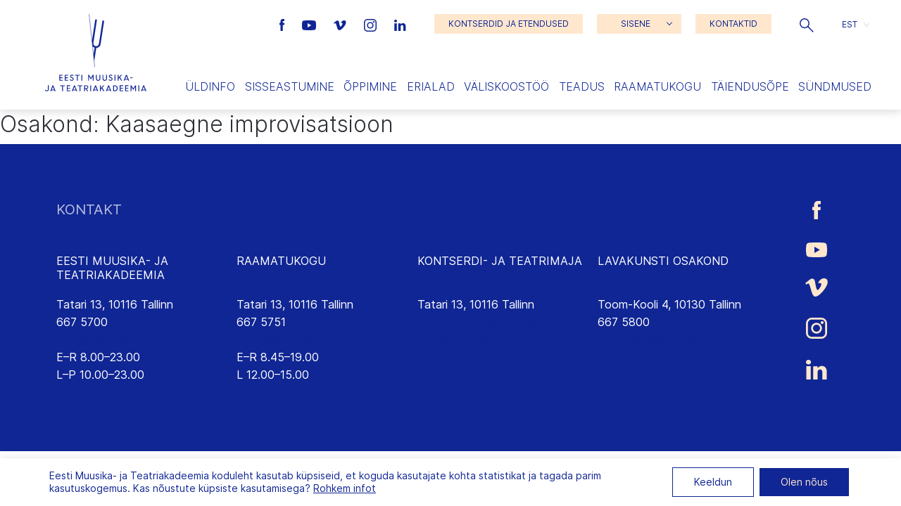

--- FILE ---
content_type: text/html; charset=UTF-8
request_url: https://eamt.ee/osakonnad/kaasaegne-improvisatsioon/
body_size: 21942
content:
<!doctype html>
<html lang="et">
  <head>
  <meta charset="utf-8">
  <meta http-equiv="x-ua-compatible" content="ie=edge">
  <meta name="viewport" content="width=device-width, initial-scale=1, shrink-to-fit=no">

  <meta name='robots' content='index, follow, max-image-preview:large, max-snippet:-1, max-video-preview:-1' />

	<!-- This site is optimized with the Yoast SEO plugin v26.8 - https://yoast.com/product/yoast-seo-wordpress/ -->
	<title>Kaasaegne improvisatsioon Archives | Eesti Muusika- ja Teatriakadeemia</title>
	<link rel="canonical" href="https://eamt.ee/osakonnad/kaasaegne-improvisatsioon/" />
	<meta property="og:locale" content="et_EE" />
	<meta property="og:type" content="article" />
	<meta property="og:title" content="Kaasaegne improvisatsioon Archives | Eesti Muusika- ja Teatriakadeemia" />
	<meta property="og:url" content="https://eamt.ee/osakonnad/kaasaegne-improvisatsioon/" />
	<meta property="og:site_name" content="Eesti Muusika- ja Teatriakadeemia" />
	<meta property="og:image" content="https://eamt.ee/wp-content/uploads/2020/10/R_K_9273.jpg" />
	<meta property="og:image:width" content="2500" />
	<meta property="og:image:height" content="1667" />
	<meta property="og:image:type" content="image/jpeg" />
	<meta name="twitter:card" content="summary_large_image" />
	<script type="application/ld+json" class="yoast-schema-graph">{"@context":"https://schema.org","@graph":[{"@type":"CollectionPage","@id":"https://eamt.ee/osakonnad/kaasaegne-improvisatsioon/","url":"https://eamt.ee/osakonnad/kaasaegne-improvisatsioon/","name":"Kaasaegne improvisatsioon Archives | Eesti Muusika- ja Teatriakadeemia","isPartOf":{"@id":"https://eamt.ee/#website"},"breadcrumb":{"@id":"https://eamt.ee/osakonnad/kaasaegne-improvisatsioon/#breadcrumb"},"inLanguage":"et"},{"@type":"BreadcrumbList","@id":"https://eamt.ee/osakonnad/kaasaegne-improvisatsioon/#breadcrumb","itemListElement":[{"@type":"ListItem","position":1,"name":"Home","item":"https://eamt.ee/"},{"@type":"ListItem","position":2,"name":"Kaasaegne improvisatsioon"}]},{"@type":"WebSite","@id":"https://eamt.ee/#website","url":"https://eamt.ee/","name":"Eesti Muusika- ja Teatriakadeemia","description":"","potentialAction":[{"@type":"SearchAction","target":{"@type":"EntryPoint","urlTemplate":"https://eamt.ee/?s={search_term_string}"},"query-input":{"@type":"PropertyValueSpecification","valueRequired":true,"valueName":"search_term_string"}}],"inLanguage":"et"}]}</script>
	<!-- / Yoast SEO plugin. -->


<link rel="alternate" type="application/rss+xml" title="Eesti Muusika- ja Teatriakadeemia &raquo; Kaasaegne improvisatsioon Osakond uudisevoog" href="https://eamt.ee/osakonnad/kaasaegne-improvisatsioon/feed/" />
<style id='wp-img-auto-sizes-contain-inline-css' type='text/css'>
img:is([sizes=auto i],[sizes^="auto," i]){contain-intrinsic-size:3000px 1500px}
/*# sourceURL=wp-img-auto-sizes-contain-inline-css */
</style>
<style id='wp-emoji-styles-inline-css' type='text/css'>

	img.wp-smiley, img.emoji {
		display: inline !important;
		border: none !important;
		box-shadow: none !important;
		height: 1em !important;
		width: 1em !important;
		margin: 0 0.07em !important;
		vertical-align: -0.1em !important;
		background: none !important;
		padding: 0 !important;
	}
/*# sourceURL=wp-emoji-styles-inline-css */
</style>
<link rel='stylesheet' id='wp-block-library-css' href='https://eamt.ee/wp-includes/css/dist/block-library/style.min.css?ver=a8190a291302b925651e87a77578b24a' type='text/css' media='all' />
<link rel='stylesheet' id='contact-form-7-css' href='https://eamt.ee/wp-content/plugins/contact-form-7/includes/css/styles.css?ver=6.1.4' type='text/css' media='all' />
<link rel='stylesheet' id='woocommerce-layout-css' href='https://eamt.ee/wp-content/plugins/woocommerce/assets/css/woocommerce-layout.css?ver=10.4.3' type='text/css' media='all' />
<link rel='stylesheet' id='woocommerce-smallscreen-css' href='https://eamt.ee/wp-content/plugins/woocommerce/assets/css/woocommerce-smallscreen.css?ver=10.4.3' type='text/css' media='only screen and (max-width: 768px)' />
<link rel='stylesheet' id='woocommerce-general-css' href='https://eamt.ee/wp-content/plugins/woocommerce/assets/css/woocommerce.css?ver=10.4.3' type='text/css' media='all' />
<style id='woocommerce-inline-inline-css' type='text/css'>
.woocommerce form .form-row .required { visibility: visible; }
/*# sourceURL=woocommerce-inline-inline-css */
</style>
<link rel='stylesheet' id='wp-rest-filter-css' href='https://eamt.ee/wp-content/plugins/wp-rest-filter/public/css/wp-rest-filter-public.css?ver=1.4.3' type='text/css' media='all' />
<link rel='stylesheet' id='wpml-legacy-dropdown-click-0-css' href='https://eamt.ee/wp-content/plugins/sitepress-multilingual-cms/templates/language-switchers/legacy-dropdown-click/style.min.css?ver=1' type='text/css' media='all' />
<link rel='stylesheet' id='montonio-style-css' href='https://eamt.ee/wp-content/plugins/montonio-for-woocommerce/assets/css/montonio-style.css?ver=9.3.2' type='text/css' media='all' />
<link rel='stylesheet' id='sage/main.css-css' href='https://eamt.ee/wp-content/themes/emta/dist/styles/main_7f488678.css' type='text/css' media='all' />
<link rel='stylesheet' id='moove_gdpr_frontend-css' href='https://eamt.ee/wp-content/plugins/gdpr-cookie-compliance/dist/styles/gdpr-main-nf.css?ver=5.0.9' type='text/css' media='all' />
<style id='moove_gdpr_frontend-inline-css' type='text/css'>
				#moove_gdpr_cookie_modal .moove-gdpr-modal-content .moove-gdpr-tab-main h3.tab-title, 
				#moove_gdpr_cookie_modal .moove-gdpr-modal-content .moove-gdpr-tab-main span.tab-title,
				#moove_gdpr_cookie_modal .moove-gdpr-modal-content .moove-gdpr-modal-left-content #moove-gdpr-menu li a, 
				#moove_gdpr_cookie_modal .moove-gdpr-modal-content .moove-gdpr-modal-left-content #moove-gdpr-menu li button,
				#moove_gdpr_cookie_modal .moove-gdpr-modal-content .moove-gdpr-modal-left-content .moove-gdpr-branding-cnt a,
				#moove_gdpr_cookie_modal .moove-gdpr-modal-content .moove-gdpr-modal-footer-content .moove-gdpr-button-holder a.mgbutton, 
				#moove_gdpr_cookie_modal .moove-gdpr-modal-content .moove-gdpr-modal-footer-content .moove-gdpr-button-holder button.mgbutton,
				#moove_gdpr_cookie_modal .cookie-switch .cookie-slider:after, 
				#moove_gdpr_cookie_modal .cookie-switch .slider:after, 
				#moove_gdpr_cookie_modal .switch .cookie-slider:after, 
				#moove_gdpr_cookie_modal .switch .slider:after,
				#moove_gdpr_cookie_info_bar .moove-gdpr-info-bar-container .moove-gdpr-info-bar-content p, 
				#moove_gdpr_cookie_info_bar .moove-gdpr-info-bar-container .moove-gdpr-info-bar-content p a,
				#moove_gdpr_cookie_info_bar .moove-gdpr-info-bar-container .moove-gdpr-info-bar-content a.mgbutton, 
				#moove_gdpr_cookie_info_bar .moove-gdpr-info-bar-container .moove-gdpr-info-bar-content button.mgbutton,
				#moove_gdpr_cookie_modal .moove-gdpr-modal-content .moove-gdpr-tab-main .moove-gdpr-tab-main-content h1, 
				#moove_gdpr_cookie_modal .moove-gdpr-modal-content .moove-gdpr-tab-main .moove-gdpr-tab-main-content h2, 
				#moove_gdpr_cookie_modal .moove-gdpr-modal-content .moove-gdpr-tab-main .moove-gdpr-tab-main-content h3, 
				#moove_gdpr_cookie_modal .moove-gdpr-modal-content .moove-gdpr-tab-main .moove-gdpr-tab-main-content h4, 
				#moove_gdpr_cookie_modal .moove-gdpr-modal-content .moove-gdpr-tab-main .moove-gdpr-tab-main-content h5, 
				#moove_gdpr_cookie_modal .moove-gdpr-modal-content .moove-gdpr-tab-main .moove-gdpr-tab-main-content h6,
				#moove_gdpr_cookie_modal .moove-gdpr-modal-content.moove_gdpr_modal_theme_v2 .moove-gdpr-modal-title .tab-title,
				#moove_gdpr_cookie_modal .moove-gdpr-modal-content.moove_gdpr_modal_theme_v2 .moove-gdpr-tab-main h3.tab-title, 
				#moove_gdpr_cookie_modal .moove-gdpr-modal-content.moove_gdpr_modal_theme_v2 .moove-gdpr-tab-main span.tab-title,
				#moove_gdpr_cookie_modal .moove-gdpr-modal-content.moove_gdpr_modal_theme_v2 .moove-gdpr-branding-cnt a {
					font-weight: inherit				}
			#moove_gdpr_cookie_modal,#moove_gdpr_cookie_info_bar,.gdpr_cookie_settings_shortcode_content{font-family:inherit}#moove_gdpr_save_popup_settings_button{background-color:#373737;color:#fff}#moove_gdpr_save_popup_settings_button:hover{background-color:#000}#moove_gdpr_cookie_info_bar .moove-gdpr-info-bar-container .moove-gdpr-info-bar-content a.mgbutton,#moove_gdpr_cookie_info_bar .moove-gdpr-info-bar-container .moove-gdpr-info-bar-content button.mgbutton{background-color:#102694}#moove_gdpr_cookie_modal .moove-gdpr-modal-content .moove-gdpr-modal-footer-content .moove-gdpr-button-holder a.mgbutton,#moove_gdpr_cookie_modal .moove-gdpr-modal-content .moove-gdpr-modal-footer-content .moove-gdpr-button-holder button.mgbutton,.gdpr_cookie_settings_shortcode_content .gdpr-shr-button.button-green{background-color:#102694;border-color:#102694}#moove_gdpr_cookie_modal .moove-gdpr-modal-content .moove-gdpr-modal-footer-content .moove-gdpr-button-holder a.mgbutton:hover,#moove_gdpr_cookie_modal .moove-gdpr-modal-content .moove-gdpr-modal-footer-content .moove-gdpr-button-holder button.mgbutton:hover,.gdpr_cookie_settings_shortcode_content .gdpr-shr-button.button-green:hover{background-color:#fff;color:#102694}#moove_gdpr_cookie_modal .moove-gdpr-modal-content .moove-gdpr-modal-close i,#moove_gdpr_cookie_modal .moove-gdpr-modal-content .moove-gdpr-modal-close span.gdpr-icon{background-color:#102694;border:1px solid #102694}#moove_gdpr_cookie_info_bar span.moove-gdpr-infobar-allow-all.focus-g,#moove_gdpr_cookie_info_bar span.moove-gdpr-infobar-allow-all:focus,#moove_gdpr_cookie_info_bar button.moove-gdpr-infobar-allow-all.focus-g,#moove_gdpr_cookie_info_bar button.moove-gdpr-infobar-allow-all:focus,#moove_gdpr_cookie_info_bar span.moove-gdpr-infobar-reject-btn.focus-g,#moove_gdpr_cookie_info_bar span.moove-gdpr-infobar-reject-btn:focus,#moove_gdpr_cookie_info_bar button.moove-gdpr-infobar-reject-btn.focus-g,#moove_gdpr_cookie_info_bar button.moove-gdpr-infobar-reject-btn:focus,#moove_gdpr_cookie_info_bar span.change-settings-button.focus-g,#moove_gdpr_cookie_info_bar span.change-settings-button:focus,#moove_gdpr_cookie_info_bar button.change-settings-button.focus-g,#moove_gdpr_cookie_info_bar button.change-settings-button:focus{-webkit-box-shadow:0 0 1px 3px #102694;-moz-box-shadow:0 0 1px 3px #102694;box-shadow:0 0 1px 3px #102694}#moove_gdpr_cookie_modal .moove-gdpr-modal-content .moove-gdpr-modal-close i:hover,#moove_gdpr_cookie_modal .moove-gdpr-modal-content .moove-gdpr-modal-close span.gdpr-icon:hover,#moove_gdpr_cookie_info_bar span[data-href]>u.change-settings-button{color:#102694}#moove_gdpr_cookie_modal .moove-gdpr-modal-content .moove-gdpr-modal-left-content #moove-gdpr-menu li.menu-item-selected a span.gdpr-icon,#moove_gdpr_cookie_modal .moove-gdpr-modal-content .moove-gdpr-modal-left-content #moove-gdpr-menu li.menu-item-selected button span.gdpr-icon{color:inherit}#moove_gdpr_cookie_modal .moove-gdpr-modal-content .moove-gdpr-modal-left-content #moove-gdpr-menu li a span.gdpr-icon,#moove_gdpr_cookie_modal .moove-gdpr-modal-content .moove-gdpr-modal-left-content #moove-gdpr-menu li button span.gdpr-icon{color:inherit}#moove_gdpr_cookie_modal .gdpr-acc-link{line-height:0;font-size:0;color:transparent;position:absolute}#moove_gdpr_cookie_modal .moove-gdpr-modal-content .moove-gdpr-modal-close:hover i,#moove_gdpr_cookie_modal .moove-gdpr-modal-content .moove-gdpr-modal-left-content #moove-gdpr-menu li a,#moove_gdpr_cookie_modal .moove-gdpr-modal-content .moove-gdpr-modal-left-content #moove-gdpr-menu li button,#moove_gdpr_cookie_modal .moove-gdpr-modal-content .moove-gdpr-modal-left-content #moove-gdpr-menu li button i,#moove_gdpr_cookie_modal .moove-gdpr-modal-content .moove-gdpr-modal-left-content #moove-gdpr-menu li a i,#moove_gdpr_cookie_modal .moove-gdpr-modal-content .moove-gdpr-tab-main .moove-gdpr-tab-main-content a:hover,#moove_gdpr_cookie_info_bar.moove-gdpr-dark-scheme .moove-gdpr-info-bar-container .moove-gdpr-info-bar-content a.mgbutton:hover,#moove_gdpr_cookie_info_bar.moove-gdpr-dark-scheme .moove-gdpr-info-bar-container .moove-gdpr-info-bar-content button.mgbutton:hover,#moove_gdpr_cookie_info_bar.moove-gdpr-dark-scheme .moove-gdpr-info-bar-container .moove-gdpr-info-bar-content a:hover,#moove_gdpr_cookie_info_bar.moove-gdpr-dark-scheme .moove-gdpr-info-bar-container .moove-gdpr-info-bar-content button:hover,#moove_gdpr_cookie_info_bar.moove-gdpr-dark-scheme .moove-gdpr-info-bar-container .moove-gdpr-info-bar-content span.change-settings-button:hover,#moove_gdpr_cookie_info_bar.moove-gdpr-dark-scheme .moove-gdpr-info-bar-container .moove-gdpr-info-bar-content button.change-settings-button:hover,#moove_gdpr_cookie_info_bar.moove-gdpr-dark-scheme .moove-gdpr-info-bar-container .moove-gdpr-info-bar-content u.change-settings-button:hover,#moove_gdpr_cookie_info_bar span[data-href]>u.change-settings-button,#moove_gdpr_cookie_info_bar.moove-gdpr-dark-scheme .moove-gdpr-info-bar-container .moove-gdpr-info-bar-content a.mgbutton.focus-g,#moove_gdpr_cookie_info_bar.moove-gdpr-dark-scheme .moove-gdpr-info-bar-container .moove-gdpr-info-bar-content button.mgbutton.focus-g,#moove_gdpr_cookie_info_bar.moove-gdpr-dark-scheme .moove-gdpr-info-bar-container .moove-gdpr-info-bar-content a.focus-g,#moove_gdpr_cookie_info_bar.moove-gdpr-dark-scheme .moove-gdpr-info-bar-container .moove-gdpr-info-bar-content button.focus-g,#moove_gdpr_cookie_info_bar.moove-gdpr-dark-scheme .moove-gdpr-info-bar-container .moove-gdpr-info-bar-content a.mgbutton:focus,#moove_gdpr_cookie_info_bar.moove-gdpr-dark-scheme .moove-gdpr-info-bar-container .moove-gdpr-info-bar-content button.mgbutton:focus,#moove_gdpr_cookie_info_bar.moove-gdpr-dark-scheme .moove-gdpr-info-bar-container .moove-gdpr-info-bar-content a:focus,#moove_gdpr_cookie_info_bar.moove-gdpr-dark-scheme .moove-gdpr-info-bar-container .moove-gdpr-info-bar-content button:focus,#moove_gdpr_cookie_info_bar.moove-gdpr-dark-scheme .moove-gdpr-info-bar-container .moove-gdpr-info-bar-content span.change-settings-button.focus-g,span.change-settings-button:focus,button.change-settings-button.focus-g,button.change-settings-button:focus,#moove_gdpr_cookie_info_bar.moove-gdpr-dark-scheme .moove-gdpr-info-bar-container .moove-gdpr-info-bar-content u.change-settings-button.focus-g,#moove_gdpr_cookie_info_bar.moove-gdpr-dark-scheme .moove-gdpr-info-bar-container .moove-gdpr-info-bar-content u.change-settings-button:focus{color:#102694}#moove_gdpr_cookie_modal .moove-gdpr-branding.focus-g span,#moove_gdpr_cookie_modal .moove-gdpr-modal-content .moove-gdpr-tab-main a.focus-g,#moove_gdpr_cookie_modal .moove-gdpr-modal-content .moove-gdpr-tab-main .gdpr-cd-details-toggle.focus-g{color:#102694}#moove_gdpr_cookie_modal.gdpr_lightbox-hide{display:none}
/*# sourceURL=moove_gdpr_frontend-inline-css */
</style>
<script type="text/javascript" id="wpml-cookie-js-extra">
/* <![CDATA[ */
var wpml_cookies = {"wp-wpml_current_language":{"value":"et","expires":1,"path":"/"}};
var wpml_cookies = {"wp-wpml_current_language":{"value":"et","expires":1,"path":"/"}};
//# sourceURL=wpml-cookie-js-extra
/* ]]> */
</script>
<script type="text/javascript" src="https://eamt.ee/wp-content/plugins/sitepress-multilingual-cms/res/js/cookies/language-cookie.js?ver=486900" id="wpml-cookie-js" defer="defer" data-wp-strategy="defer"></script>
<script type="text/javascript" src="https://eamt.ee/wp-includes/js/jquery/jquery.min.js?ver=3.7.1" id="jquery-core-js"></script>
<script type="text/javascript" src="https://eamt.ee/wp-includes/js/jquery/jquery-migrate.min.js?ver=3.4.1" id="jquery-migrate-js"></script>
<script type="text/javascript" src="https://eamt.ee/wp-content/plugins/woocommerce/assets/js/jquery-blockui/jquery.blockUI.min.js?ver=2.7.0-wc.10.4.3" id="wc-jquery-blockui-js" defer="defer" data-wp-strategy="defer"></script>
<script type="text/javascript" id="wc-add-to-cart-js-extra">
/* <![CDATA[ */
var wc_add_to_cart_params = {"ajax_url":"/wp-admin/admin-ajax.php","wc_ajax_url":"/?wc-ajax=%%endpoint%%","i18n_view_cart":"Vaata ostukorvi","cart_url":"https://eamt.ee/ostukorv/","is_cart":"","cart_redirect_after_add":"no"};
//# sourceURL=wc-add-to-cart-js-extra
/* ]]> */
</script>
<script type="text/javascript" src="https://eamt.ee/wp-content/plugins/woocommerce/assets/js/frontend/add-to-cart.min.js?ver=10.4.3" id="wc-add-to-cart-js" defer="defer" data-wp-strategy="defer"></script>
<script type="text/javascript" src="https://eamt.ee/wp-content/plugins/woocommerce/assets/js/js-cookie/js.cookie.min.js?ver=2.1.4-wc.10.4.3" id="wc-js-cookie-js" defer="defer" data-wp-strategy="defer"></script>
<script type="text/javascript" id="woocommerce-js-extra">
/* <![CDATA[ */
var woocommerce_params = {"ajax_url":"/wp-admin/admin-ajax.php","wc_ajax_url":"/?wc-ajax=%%endpoint%%","i18n_password_show":"Show password","i18n_password_hide":"Hide password"};
//# sourceURL=woocommerce-js-extra
/* ]]> */
</script>
<script type="text/javascript" src="https://eamt.ee/wp-content/plugins/woocommerce/assets/js/frontend/woocommerce.min.js?ver=10.4.3" id="woocommerce-js" defer="defer" data-wp-strategy="defer"></script>
<script type="text/javascript" src="https://eamt.ee/wp-content/plugins/wp-rest-filter/public/js/wp-rest-filter-public.js?ver=1.4.3" id="wp-rest-filter-js"></script>
<script type="text/javascript" src="https://eamt.ee/wp-content/plugins/sitepress-multilingual-cms/templates/language-switchers/legacy-dropdown-click/script.min.js?ver=1" id="wpml-legacy-dropdown-click-0-js"></script>
<link rel="https://api.w.org/" href="https://eamt.ee/wp-json/" /><link rel="EditURI" type="application/rsd+xml" title="RSD" href="https://eamt.ee/xmlrpc.php?rsd" />

<meta name="generator" content="WPML ver:4.8.6 stt:1,15;" />
	<noscript><style>.woocommerce-product-gallery{ opacity: 1 !important; }</style></noscript>
	<link rel="icon" href="https://eamt.ee/wp-content/uploads/2020/12/cropped-favicon3-32x32.png" sizes="32x32" />
<link rel="icon" href="https://eamt.ee/wp-content/uploads/2020/12/cropped-favicon3-192x192.png" sizes="192x192" />
<link rel="apple-touch-icon" href="https://eamt.ee/wp-content/uploads/2020/12/cropped-favicon3-180x180.png" />
<meta name="msapplication-TileImage" content="https://eamt.ee/wp-content/uploads/2020/12/cropped-favicon3-270x270.png" />
</head>
  <body class="archive tax-people_departments term-kaasaegne-improvisatsioon term-39 wp-theme-emtaresources theme-emta/resources woocommerce-no-js app-data index-data archive-data taxonomy-data taxonomy-people_departments-data taxonomy-people_departments-kaasaegne-improvisatsioon-data">
    <a id="skip-nav" class="screenreader-text" href="#main-content">Jäta navigatsioon vahele</a>

        <header class="grid-x">
  <a href="https://eamt.ee/" class="cell shrink large-2 align-self-middle logo">
          <svg version="1.1" id="logo" xmlns="http://www.w3.org/2000/svg" xmlns:xlink="http://www.w3.org/1999/xlink" x="0px" y="0px"
          viewBox="0 0 174.5 133.3" style="enable-background:new 0 0 174.5 133.3;" xml:space="preserve" role="img" aria-labelledby="title">
        <title id="headerLogoId">Eesti Muusika- ja Teatriakadeemia logo</title>
        <style type="text/css">
          .st0{fill:#102694;}
          .st1{fill:#FFFFFF;}
          .st2{fill:none;stroke:#102694;stroke-width:0.65;stroke-miterlimit:10;}
          .invi{opacity: 0;}
        </style>
        <g class="letters">
          <path id="e1" class="st0 invi" d="M26.1,110.4v3.1h4.4v1.4h-5.9v-10.2h5.8v1.4h-4.3v3h4.1v1.4H26.1z"/>
          <path id="e2" class="st0 invi" d="M35.4,110.4v3.1h4.4v1.4h-5.9v-10.2h5.8v1.4h-4.3v3h4.1v1.4H35.4z"/>
          <path id="s1" class="st0 invi" d="M42.6,113.5l1-1.1c0.7,0.8,1.6,1.2,2.6,1.3c0.9,0.1,1.7-0.5,1.8-1.4c0,0,0-0.1,0-0.1
            c0-0.8-0.6-1.5-1.3-1.7l-1.2-0.5c-1.4-0.6-2.2-1.4-2.2-2.7c0-1.6,1.3-2.8,2.9-2.8c0,0,0,0,0,0c1.1,0,2.2,0.4,3,1.2l-0.9,1.1
            c-0.5-0.6-1.3-0.9-2.1-0.9c-0.7-0.1-1.4,0.4-1.5,1.2c0,0,0,0.1,0,0.1c0,0.6,0.3,1,1.3,1.4l1.2,0.5c1.3,0.4,2.2,1.6,2.2,2.9
            c0,1.7-1.3,3-3.4,3C44.8,115,43.5,114.5,42.6,113.5"/>
          <path id="t1" class="st0 invi" d="M51.5,104.7h8.2v1.4h-3.3v8.8h-1.5v-8.8h-3.3V104.7z"/>
          <path id="i1" class="st0 invi" d="M62.6,104.7h1.5v10.2h-1.5V104.7z"/>
          <path id="m1" class="st0 invi" d="M74.1,104.7h1.5l3.3,5.4l3.3-5.4h1.5v10.2h-1.5v-7.5h0l-3.3,5.3l-3.3-5.3h0v7.5h-1.5V104.7z"/>
          <path id="u1" class="st0 invi" d="M87.6,111.3v-6.6h1.5v6.5c-0.1,1.2,0.8,2.3,2,2.5c0.1,0,0.2,0,0.3,0c1.2,0,2.3-0.9,2.3-2.2
            c0-0.1,0-0.2,0-0.3v-6.5h1.5v6.6c0.1,2-1.5,3.7-3.5,3.8c-0.1,0-0.2,0-0.3,0c-2,0.1-3.7-1.5-3.8-3.5
            C87.6,111.5,87.6,111.4,87.6,111.3"/>
          <path id="u2" class="st0 invi" d="M98.9,111.3v-6.6h1.5v6.5c-0.1,1.2,0.8,2.3,2,2.5c0.1,0,0.2,0,0.3,0c1.2,0,2.3-0.9,2.3-2.2
            c0-0.1,0-0.2,0-0.3v-6.5h1.5v6.6c0.1,2-1.5,3.7-3.5,3.8c-0.1,0-0.2,0-0.3,0c-2,0.1-3.7-1.5-3.8-3.5
            C98.9,111.5,98.9,111.4,98.9,111.3"/>
          <path id="s2" class="st0 invi" d="M109.3,113.5l1-1.1c0.7,0.8,1.6,1.2,2.6,1.3c0.9,0.1,1.7-0.5,1.8-1.4c0,0,0-0.1,0-0.1
            c0-0.8-0.6-1.5-1.3-1.7l-1.2-0.5c-1.4-0.6-2.2-1.4-2.2-2.7c0-1.6,1.3-2.8,2.9-2.8c0,0,0,0,0,0c1.1,0,2.2,0.4,3,1.2l-0.9,1.1
            c-0.5-0.6-1.3-0.9-2.1-0.9c-0.7-0.1-1.4,0.4-1.5,1.2c0,0,0,0.1,0,0.1c0,0.6,0.3,1,1.3,1.4l1.2,0.5c1.3,0.4,2.2,1.6,2.2,2.9
            c0,1.7-1.3,3-3.4,3C111.5,115,110.2,114.5,109.3,113.5"/>
          <path id="i2" class="st0 invi" d="M119.6,104.7h1.5v10.2h-1.5V104.7z"/>
          <path id="k1" class="st0 invi" d="M125,104.7h1.5v4.8l4.2-4.8h1.9l-3.6,4l3.7,6.2H131l-3-5l-1.5,1.7v3.3H125V104.7z"/>
          <path id="a1" class="st0 invi" d="M139.3,104.7h1.3l4.1,10.2h-1.6l-0.6-1.6h-5l-0.6,1.6h-1.6L139.3,104.7z M138,112h3.9l-1.9-4.9L138,112
            z"/>
          <path id="side" class="st0 invi" d="M146.6,109.2h4v1.3h-4V109.2z"/>
          <path id="j1" class="st0 invi" d="M0,130.9l1.3-0.6c0.2,0.9,1,1.5,1.9,1.5c1,0,1.9-0.8,1.9-1.9c0-0.1,0-0.2,0-0.3v-6.8h1.5v6.8
            c0.2,1.8-1.2,3.4-3,3.5c-0.1,0-0.3,0-0.4,0C1.8,133.3,0.4,132.3,0,130.9"/>
          <path id="a2" class="st0 invi" d="M13.1,122.9L9,133.1h1.6l0.6-1.6h5l0.6,1.6h1.6l-4.1-10.2H13.1z M13.7,125.3l1.9,4.9h-3.9L13.7,125.3z"
            />
          <path id="t2" class="st0 invi" d="M26.3,122.9v1.4h3.3v8.8h1.5v-8.8h3.3v-1.4H26.3z"/>
          <path id="e3" class="st0 invi" d="M37.5,122.9v10.2h5.9v-1.4H39v-3.1h4.1v-1.4H39v-3h4.3v-1.4H37.5z"/>
          <path id="a3" class="st0 invi" d="M50.1,122.9L46,133.1h1.6l0.6-1.6h5l0.6,1.6h1.6l-4.1-10.2H50.1z M50.8,125.3l1.9,4.9h-3.9L50.8,125.3z
            "/>
          <path id="t3" class="st0 invi" d="M56.1,122.9v1.4h3.3v8.8H61v-8.8h3.3v-1.4H56.1z"/>
          <path id="r1" class="st0 invi" d="M67.2,122.9h3.9c1.7-0.1,3.2,1.2,3.3,3c0,0.1,0,0.1,0,0.2c0,1.6-1.2,3-2.9,3.1l3,3.9h-1.8l-2.9-3.9
            h-1.1v3.9h-1.5V122.9z M68.8,124.2v3.7h2.2c1,0.1,1.9-0.7,2-1.7c0-0.1,0-0.1,0-0.2c0-1-0.9-1.9-1.9-1.9c0,0-0.1,0-0.1,0L68.8,124.2z
            "/>
          <path id="i3" class="st0 invi" d="M77.8,133.1h1.5v-10.2h-1.5V133.1z"/>
          <path id="a4" class="st0 invi" d="M86.3,122.9l-4.1,10.2h1.6l0.6-1.6h5l0.6,1.6h1.6l-4.1-10.2H86.3z M86.9,125.3l1.9,4.9H85L86.9,125.3z"
            />
          <path id="k2" class="st0 invi" d="M100.3,122.9l-4.2,4.8v-4.8h-1.5v10.2H96v-3.3l1.5-1.7l3,5h1.8l-3.7-6.2l3.6-4H100.3z"/>
          <path id="a5" class="st0 invi" d="M108.8,122.9l-4.1,10.2h1.6l0.6-1.6h5l0.6,1.6h1.6l-4.1-10.2H108.8z M109.5,125.3l1.9,4.9h-3.9
            L109.5,125.3z"/>
          <path id="d1" class="st0 invi" d="M117.1,122.9h2.8c2.8,0,5.1,2.3,5.2,5.1c0,2.8-2.2,5.1-5,5.1c-0.1,0-0.1,0-0.2,0h-2.7V122.9z
            M118.6,124.3v7.4h1.4c2,0,3.6-1.7,3.5-3.6c0,0,0-0.1,0-0.1c0-2-1.5-3.6-3.5-3.7c0,0,0,0,0,0H118.6z"/>
          <path id="e4" class="st0 invi" d="M128.5,122.9v10.2h5.9v-1.4H130v-3.1h4.1v-1.4H130v-3h4.3v-1.4H128.5z"/>
          <path id="e5" class="st0 invi" d="M137.7,122.9v10.2h5.9v-1.4h-4.4v-3.1h4.1v-1.4h-4.1v-3h4.3v-1.4H137.7z"/>
          <path id="m2" class="st0 invi" d="M155.1,122.9l-3.3,5.4l-3.3-5.4H147v10.2h1.5v-7.5h0l3.3,5.3l3.3-5.3h0v7.5h1.5v-10.2H155.1z"/>
          <path id="i4" class="st0 invi" d="M160.6,133.1h1.5v-10.2h-1.5V133.1z"/>
          <path id="a6" class="st0 invi" d="M169.1,122.9l-4.1,10.2h1.6l0.6-1.6h5l0.6,1.6h1.6l-4.1-10.2H169.1z M169.7,125.3l1.9,4.9h-3.9
            L169.7,125.3z"/>
        </g>
        <path id="hark" class="st0 invi" d="M100.3,11.2c-0.9-0.1-1.5,0-1.5,0.2l-6.1,40c-0.4,2.6-2.8,4.4-5.5,4c-2.6-0.4-4.4-2.8-4-5.5
          c0,0,6.1-39.9,6.1-40c0-0.1-0.6-0.5-1.4-0.6s-1.5,0-1.5,0.2c0,0.1-4.1,26.6-5.6,36.4l1,9.6c0.9,1.2,2.1,2,3.5,2.5l-1.9,12.4L84.6,82
          l3.6-23.6c3.7-0.2,6.8-2.9,7.4-6.6l6.1-40C101.7,11.7,101.2,11.4,100.3,11.2"/>
        <polygon id="kate" class="st1" points="75.4,0.1 85.2,91.3 0,91.3 0,0.1 "/>
        <line id="joon" class="st2 invi" x1="75.8" y1="0" x2="85.5" y2="91.3"/>
      </svg>

      
                
      </a>

  <div class="cell auto large-10 menu-side">
    <div class="grid-x">

      <div class="cell small-12 align-self-top show-for-xlarge">
        <div class="grid-x menu-top align-right align-middle">

                      <div class="cell shrink social">
                              <a href="https://www.facebook.com/muusikaakadeemia" class="fb" target="_blank" rel="noopener noreferrer" aria-label="Eesti Muusika- ja Teatriakadeemia Facebooki link">
                  <img alt="Eesti Muusika- ja Teatriakadeemia Facebook" src="https://eamt.ee/wp-content/themes/emta/dist/images/fb_6ae1f439.svg">
                </a>
                                            <a href="https://www.youtube.com/user/EMTAVIDEO" class="yt" target="_blank" rel="noopener noreferrer" aria-label="Eesti Muusika- ja Teatriakadeemia Youtube link">
                  <img alt="Eesti Muusika- ja Teatriakadeemia Youtube" src="https://eamt.ee/wp-content/themes/emta/dist/images/yt_4a11bf14.svg">
                </a>
                                            <a href="https://vimeo.com/eamt" class="vim" target="_blank" rel="noopener noreferrer" aria-label="Eesti Muusika- ja Teatriakadeemia Vimeo link">
                  <img alt="Eesti Muusika- ja Teatriakadeemia Vimeo" src="https://eamt.ee/wp-content/themes/emta/dist/images/vimeo_4d5a17aa.svg">
                </a>
                                            <a href="https://www.instagram.com/emta_ee/" class="ig" target="_blank" rel="noopener noreferrer" aria-label="Eesti Muusika- ja Teatriakadeemia Instagrammi link">
                  <img alt="Eesti Muusika- ja Teatriakadeemia Instagram" src="https://eamt.ee/wp-content/themes/emta/dist/images/ig_5981dfaa.svg">
                </a>
                                            <a href="https://www.linkedin.com/company/estonian-academy-of-music-and-theatre/" class="in" target="_blank" rel="noopener noreferrer" aria-label="Eesti Muusika- ja Teatriakadeemia LinkedIn link">
                  <img alt="Eesti Muusika- ja Teatriakadeemia LinkedIn" src="https://eamt.ee/wp-content/themes/emta/dist/images/linkedin_26483d0b.svg">
                </a>
                          </div>
          
                      <a href="https://emtasaalid.ee/" class="button small beige saalid" target="_blank" rel="noopener noreferrer" aria-label="KONTSERDID JA ETENDUSED">KONTSERDID JA ETENDUSED</a>
          
          
            <ul class="other-pages" aria-label="Lehevälised keskkonnad">
              <li>
                <button class="button small beige other-page">SISENE</button>
              </li>
              <ul class="subpages">

                                  
                  <li>
                    <a href="https://ois.eamt.ee" target="_blank" rel="noopener noreferrer" aria-label="ÕIS ">ÕIS </a>
                  </li>

                                  
                  <li>
                    <a href="https://eamt.ee/oppimine/oppetoo-korraldus/tunniplaan/" target="_blank" rel="noopener noreferrer" aria-label="Tunniplaan">Tunniplaan</a>
                  </li>

                                  
                  <li>
                    <a href="https://siseveeb.eamt.ee/" target="_blank" rel="noopener noreferrer" aria-label="Siseveeb">Siseveeb</a>
                  </li>

                                  
                  <li>
                    <a href="https://eamt.ee/pood/" target="_blank" rel="noopener noreferrer" aria-label="E-pood">E-pood</a>
                  </li>

                                  
                  <li>
                    <a href="https://www.emtasaalid.ee" target="_blank" rel="noopener noreferrer" aria-label="EMTA saalid">EMTA saalid</a>
                  </li>

                                  
                  <li>
                    <a href="https://digihoidla.eamt.ee" target="_blank" rel="noopener noreferrer" aria-label="EMTA digihoidla">EMTA digihoidla</a>
                  </li>

                                  
                  <li>
                    <a href="https://moodle.eamt.ee" target="_blank" rel="noopener noreferrer" aria-label="Moodle">Moodle</a>
                  </li>

                
              </ul>
            </ul>

          
                      <a href="https://eamt.ee/uldinfo/kontaktid/" class="button small beige contact" aria-label="KONTAKTID">KONTAKTID</a>
          
          <div class="cell shrink button search" role="button" aria-label="Otsi">
            <img alt="Otsi" src="https://eamt.ee/wp-content/themes/emta/dist/images/search_acdc6e38.svg">
          </div>
          <div class="cell shrink lang" role="button" aria-label="Keelevalik">
            
<div class="wpml-ls-statics-shortcode_actions wpml-ls wpml-ls-legacy-dropdown-click js-wpml-ls-legacy-dropdown-click">
	<ul role="menu">

		<li class="wpml-ls-slot-shortcode_actions wpml-ls-item wpml-ls-item-et wpml-ls-current-language wpml-ls-first-item wpml-ls-item-legacy-dropdown-click" role="none">

			<a href="#" class="js-wpml-ls-item-toggle wpml-ls-item-toggle" role="menuitem" title="Switch to EST">
                <span class="wpml-ls-native" role="menuitem">EST</span></a>

			<ul class="js-wpml-ls-sub-menu wpml-ls-sub-menu" role="menu">
				
					<li class="wpml-ls-slot-shortcode_actions wpml-ls-item wpml-ls-item-en wpml-ls-last-item" role="none">
						<a href="https://eamt.ee/en/osakonnad/kaasaegne-improvisatsioon-en/" class="wpml-ls-link" role="menuitem" aria-label="Switch to ENG" title="Switch to ENG">
                            <span class="wpml-ls-native" lang="en">ENG</span></a>
					</li>

							</ul>

		</li>

	</ul>
</div>
          </div>
        </div>
      </div>

      <div class="cell small-12 align-self-bottom show-for-xlarge">
        <nav class="grid-x menu-bottom" aria-label="Lauaarvuti menüü">
                      <div class="menu-peamenuu-container"><ul id="menu-peamenuu" class="main-nav"><li id="menu-item-2564" class="menu-item menu-item-type-post_type menu-item-object-page menu-item-has-children menu-item-2564"><a href="https://eamt.ee/uldinfo/">Üldinfo</a>
<ul class="sub-menu">
	<li id="menu-item-422" class="menu-item menu-item-type-post_type menu-item-object-page menu-item-has-children menu-item-422"><a href="https://eamt.ee/uldinfo/ulikoolist/">Akadeemiast</a>
	<ul class="sub-menu">
		<li id="menu-item-427" class="menu-item menu-item-type-post_type menu-item-object-page menu-item-427"><a href="https://eamt.ee/uldinfo/ulikoolist/ajalugu/">Ajalugu</a></li>
		<li id="menu-item-426" class="menu-item menu-item-type-post_type menu-item-object-page menu-item-426"><a href="https://eamt.ee/uldinfo/ulikoolist/aastaraamatud/">Aastaraamatud</a></li>
		<li id="menu-item-495" class="menu-item menu-item-type-post_type menu-item-object-page menu-item-495"><a href="https://eamt.ee/uldinfo/ulikoolist/arengukava/">Arengukava</a></li>
		<li id="menu-item-11445" class="menu-item menu-item-type-post_type menu-item-object-page menu-item-11445"><a href="https://eamt.ee/uldinfo/ulikoolist/akrediteeringud/">Akrediteeringud</a></li>
		<li id="menu-item-425" class="menu-item menu-item-type-post_type menu-item-object-page menu-item-425"><a href="https://eamt.ee/uldinfo/ulikoolist/auprofessorid-audoktorid-auliikmed/">Auprofessorid, audoktorid, auliikmed</a></li>
		<li id="menu-item-424" class="menu-item menu-item-type-post_type menu-item-object-page menu-item-424"><a href="https://eamt.ee/uldinfo/ulikoolist/finantsteave/">Finantsteave</a></li>
		<li id="menu-item-54157" class="menu-item menu-item-type-post_type menu-item-object-page menu-item-54157"><a href="https://eamt.ee/uldinfo/ulikoolist/emta-arvudes-2024/">EMTA arvudes 2024</a></li>
	</ul>
</li>
	<li id="menu-item-429" class="menu-item menu-item-type-post_type menu-item-object-page menu-item-has-children menu-item-429"><a href="https://eamt.ee/uldinfo/juhtimine/">Juhtimine</a>
	<ul class="sub-menu">
		<li id="menu-item-497" class="menu-item menu-item-type-post_type menu-item-object-page menu-item-497"><a href="https://eamt.ee/uldinfo/juhtimine/noukogu/">Nõukogu</a></li>
		<li id="menu-item-498" class="menu-item menu-item-type-post_type menu-item-object-page menu-item-498"><a href="https://eamt.ee/uldinfo/juhtimine/senat/">Senat</a></li>
		<li id="menu-item-499" class="menu-item menu-item-type-post_type menu-item-object-page menu-item-499"><a href="https://eamt.ee/uldinfo/juhtimine/rektor/">Rektor</a></li>
		<li id="menu-item-500" class="menu-item menu-item-type-post_type menu-item-object-page menu-item-500"><a href="https://eamt.ee/uldinfo/juhtimine/rektoraat/">Rektoraat</a></li>
	</ul>
</li>
	<li id="menu-item-423" class="menu-item menu-item-type-post_type menu-item-object-page menu-item-has-children menu-item-423"><a href="https://eamt.ee/uldinfo/kontaktid/">Kontaktid</a>
	<ul class="sub-menu">
		<li id="menu-item-50685" class="menu-item menu-item-type-post_type menu-item-object-page menu-item-50685"><a href="https://eamt.ee/uldinfo/kontaktid/">Üldkontaktid</a></li>
		<li id="menu-item-8275" class="menu-item menu-item-type-post_type menu-item-object-page menu-item-8275"><a href="https://eamt.ee/uldinfo/kontaktid/akadeemilised-tootajad/">Akadeemilised töötajad</a></li>
	</ul>
</li>
	<li id="menu-item-23054" class="menu-item menu-item-type-post_type menu-item-object-page menu-item-23054"><a href="https://eamt.ee/uldinfo/pressile/">Ajakirjanikule</a></li>
	<li id="menu-item-477" class="menu-item menu-item-type-post_type menu-item-object-page menu-item-has-children menu-item-477"><a href="https://eamt.ee/uldinfo/uudised/">Uudised</a>
	<ul class="sub-menu">
		<li id="menu-item-11920" class="menu-item menu-item-type-post_type menu-item-object-page menu-item-11920"><a href="https://eamt.ee/uldinfo/uudised/uudiskirjad/">Uudiskirjad</a></li>
	</ul>
</li>
	<li id="menu-item-44615" class="menu-item menu-item-type-post_type menu-item-object-page menu-item-44615"><a href="https://eamt.ee/uldinfo/ajakiri/">Ajakiri</a></li>
	<li id="menu-item-433" class="menu-item menu-item-type-post_type menu-item-object-page menu-item-433"><a href="https://eamt.ee/uldinfo/eesti-muusika-ja-teatriakadeemia-fond/">Eesti Muusika- ja Teatriakadeemia Fond</a></li>
	<li id="menu-item-431" class="menu-item menu-item-type-post_type menu-item-object-page menu-item-431"><a href="https://eamt.ee/uldinfo/oigusaktid-ja-juhendid/">Õigusaktid ja juhendid</a></li>
	<li id="menu-item-502" class="menu-item menu-item-type-post_type menu-item-object-page menu-item-502"><a href="https://eamt.ee/uldinfo/teabenoude-esitamine/">Teabenõude esitamine</a></li>
	<li id="menu-item-432" class="menu-item menu-item-type-post_type menu-item-object-page menu-item-432"><a href="https://eamt.ee/uldinfo/vilistlased/">Vilistlased</a></li>
	<li id="menu-item-30392" class="menu-item menu-item-type-post_type menu-item-object-page menu-item-30392"><a href="https://eamt.ee/pood/">E-pood (trükised ja meened)</a></li>
	<li id="menu-item-434" class="menu-item menu-item-type-post_type menu-item-object-page menu-item-434"><a href="https://eamt.ee/uldinfo/vabad-tookohad/">Vabad ametikohad</a></li>
</ul>
</li>
<li id="menu-item-436" class="menu-item menu-item-type-post_type menu-item-object-page menu-item-has-children menu-item-436"><a href="https://eamt.ee/sisseastumine/sisseastumise-ajakava-ja-uldinfo/">Sisseastumine</a>
<ul class="sub-menu">
	<li id="menu-item-2906" class="menu-item menu-item-type-post_type menu-item-object-page menu-item-2906"><a href="https://eamt.ee/sisseastumine/sisseastumise-ajakava-ja-uldinfo/">Sisseastumise ajakava ja üldinfo</a></li>
	<li id="menu-item-6288" class="menu-item menu-item-type-post_type menu-item-object-page menu-item-6288"><a href="https://eamt.ee/sisseastumine/osakonnad-ja-erialad/">Osakonnad ja erialad</a></li>
	<li id="menu-item-39385" class="menu-item menu-item-type-post_type menu-item-object-page menu-item-39385"><a href="https://eamt.ee/sisseastumine/alustava-uliopilase-teejuht/">Alustava üliõpilase teejuht</a></li>
	<li id="menu-item-439" class="menu-item menu-item-type-post_type menu-item-object-page menu-item-439"><a href="https://eamt.ee/sisseastumine/ettevalmistuskursused/">Ettevalmistuskursused</a></li>
	<li id="menu-item-12026" class="menu-item menu-item-type-post_type menu-item-object-page menu-item-12026"><a href="https://eamt.ee/sisseastumine/muusikateooria-katse/">Muusikateooria katse</a></li>
</ul>
</li>
<li id="menu-item-471" class="menu-item menu-item-type-post_type menu-item-object-page menu-item-has-children menu-item-471"><a href="https://eamt.ee/oppimine/">Õppimine</a>
<ul class="sub-menu">
	<li id="menu-item-448" class="menu-item menu-item-type-post_type menu-item-object-page menu-item-448"><a href="https://eamt.ee/oppimine/akadeemiline-kalender/">Akadeemiline kalender</a></li>
	<li id="menu-item-447" class="menu-item menu-item-type-post_type menu-item-object-page menu-item-447"><a href="https://eamt.ee/oppimine/oppeinfosusteem-ois/">Õppeinfosüsteem (ÕIS)</a></li>
	<li id="menu-item-39386" class="menu-item menu-item-type-post_type menu-item-object-page menu-item-39386"><a href="https://eamt.ee/sisseastumine/alustava-uliopilase-teejuht/">Alustava üliõpilase teejuht</a></li>
	<li id="menu-item-458" class="menu-item menu-item-type-post_type menu-item-object-page menu-item-has-children menu-item-458"><a href="https://eamt.ee/oppimine/oppetoo-korraldus/">Õppetöö korraldus</a>
	<ul class="sub-menu">
		<li id="menu-item-449" class="menu-item menu-item-type-post_type menu-item-object-page menu-item-449"><a href="https://eamt.ee/oppimine/oppetoo-korraldus/tunniplaan/">Tunniplaan</a></li>
		<li id="menu-item-4303" class="menu-item menu-item-type-post_type menu-item-object-page menu-item-4303"><a href="https://eamt.ee/oppimine/oppetoo-korraldus/ainekataloog/">Ainekataloog</a></li>
		<li id="menu-item-451" class="menu-item menu-item-type-post_type menu-item-object-page menu-item-451"><a href="https://eamt.ee/oppimine/oppetoo-korraldus/uliopilase-oigused-ja-kohustused/">Üliõpilase õigused ja kohustused</a></li>
		<li id="menu-item-4829" class="menu-item menu-item-type-post_type menu-item-object-page menu-item-4829"><a href="https://eamt.ee/oppimine/oppetoo-korraldus/eksamid-ja-arvestused/">Eksamid ja arvestused</a></li>
		<li id="menu-item-450" class="menu-item menu-item-type-post_type menu-item-object-page menu-item-450"><a href="https://eamt.ee/oppimine/oppetoo-korraldus/eksamisessiooni-plaan/">Eksamisessiooni plaan</a></li>
		<li id="menu-item-6504" class="menu-item menu-item-type-post_type menu-item-object-page menu-item-6504"><a href="https://eamt.ee/oppimine/oppetoo-korraldus/oppimine-valismaal/">Õppimine välismaal</a></li>
		<li id="menu-item-452" class="menu-item menu-item-type-post_type menu-item-object-page menu-item-452"><a href="https://eamt.ee/oppimine/oppetoo-korraldus/vota/">VÕTA</a></li>
		<li id="menu-item-454" class="menu-item menu-item-type-post_type menu-item-object-page menu-item-454"><a href="https://eamt.ee/oppimine/oppetoo-korraldus/kulalisuliopilasele/">Külalisüliõpilasele</a></li>
		<li id="menu-item-456" class="menu-item menu-item-type-post_type menu-item-object-page menu-item-456"><a href="https://eamt.ee/oppimine/oppetoo-korraldus/tasub-teada/">Tasub teada</a></li>
	</ul>
</li>
	<li id="menu-item-459" class="menu-item menu-item-type-post_type menu-item-object-page menu-item-459"><a href="https://eamt.ee/oppimine/oppekavad/">Õppekavad</a></li>
	<li id="menu-item-461" class="menu-item menu-item-type-post_type menu-item-object-page menu-item-461"><a href="https://eamt.ee/oppimine/oppeteenustasud/">Õppeteenustasud</a></li>
	<li id="menu-item-462" class="menu-item menu-item-type-post_type menu-item-object-page menu-item-462"><a href="https://eamt.ee/oppimine/oppetoetused-ja-stipendiumid/">Õppetoetused ja stipendiumid</a></li>
	<li id="menu-item-463" class="menu-item menu-item-type-post_type menu-item-object-page menu-item-has-children menu-item-463"><a href="https://eamt.ee/oppimine/nou-ja-abi/">Nõu ja abi</a>
	<ul class="sub-menu">
		<li id="menu-item-23633" class="menu-item menu-item-type-post_type menu-item-object-page menu-item-23633"><a href="https://eamt.ee/oppimine/nou-ja-abi/akadeemiline-nou-ja-abi/">Akadeemiline nõu ja abi</a></li>
		<li id="menu-item-23630" class="menu-item menu-item-type-post_type menu-item-object-page menu-item-23630"><a href="https://eamt.ee/oppimine/nou-ja-abi/psuhholoogiline-abi/">Psühholoogiline abi</a></li>
		<li id="menu-item-23632" class="menu-item menu-item-type-post_type menu-item-object-page menu-item-23632"><a href="https://eamt.ee/oppimine/nou-ja-abi/karjaarinoustamine/">Karjäärinõustamine</a></li>
		<li id="menu-item-23631" class="menu-item menu-item-type-post_type menu-item-object-page menu-item-23631"><a href="https://eamt.ee/oppimine/nou-ja-abi/erivajadusega-uliopilaste-toetamine/">Erivajadusega üliõpilaste toetamine</a></li>
		<li id="menu-item-23901" class="menu-item menu-item-type-post_type menu-item-object-page menu-item-23901"><a href="https://eamt.ee/oppimine/nou-ja-abi/vordne-kohtlemine/">Võrdne kohtlemine</a></li>
		<li id="menu-item-40268" class="menu-item menu-item-type-post_type menu-item-object-page menu-item-40268"><a href="https://eamt.ee/oppimine/nou-ja-abi/it-alane-noustamine/">IT-alane nõustamine</a></li>
	</ul>
</li>
	<li id="menu-item-464" class="menu-item menu-item-type-post_type menu-item-object-page menu-item-has-children menu-item-464"><a href="https://eamt.ee/oppimine/uliopilaselu/">Üliõpilaselu</a>
	<ul class="sub-menu">
		<li id="menu-item-470" class="menu-item menu-item-type-post_type menu-item-object-page menu-item-470"><a href="https://eamt.ee/oppimine/uliopilaselu/uliopilasesindus/">Üliõpilasesindus</a></li>
		<li id="menu-item-469" class="menu-item menu-item-type-post_type menu-item-object-page menu-item-469"><a href="https://eamt.ee/oppimine/uliopilaselu/karjaarikeskus/">Karjäärikeskus</a></li>
		<li id="menu-item-468" class="menu-item menu-item-type-post_type menu-item-object-page menu-item-468"><a href="https://eamt.ee/oppimine/uliopilaselu/uhiselamu/">Ühiselamu</a></li>
	</ul>
</li>
</ul>
</li>
<li id="menu-item-9793" class="menu-item menu-item-type-custom menu-item-object-custom menu-item-has-children menu-item-9793"><a>Erialad</a>
<ul class="sub-menu">
	<li id="menu-item-417" class="menu-item menu-item-type-post_type menu-item-object-page menu-item-has-children menu-item-417"><a href="https://eamt.ee/erialad/muusika-interpretatsioon/">Muusika interpretatsioon</a>
	<ul class="sub-menu">
		<li id="menu-item-1940" class="menu-item menu-item-type-post_type menu-item-object-page menu-item-1940"><a href="https://eamt.ee/erialad/muusika-interpretatsioon/klahvpillid/">Klahvpillid</a></li>
		<li id="menu-item-1939" class="menu-item menu-item-type-post_type menu-item-object-page menu-item-1939"><a href="https://eamt.ee/erialad/muusika-interpretatsioon/keelpillid/">Keelpillid</a></li>
		<li id="menu-item-1942" class="menu-item menu-item-type-post_type menu-item-object-page menu-item-1942"><a href="https://eamt.ee/erialad/muusika-interpretatsioon/puhkpillid-ja-lookpillid/">Puhkpillid ja löökpillid</a></li>
		<li id="menu-item-1943" class="menu-item menu-item-type-post_type menu-item-object-page menu-item-1943"><a href="https://eamt.ee/erialad/muusika-interpretatsioon/laul/">Klassikaline laul</a></li>
		<li id="menu-item-1941" class="menu-item menu-item-type-post_type menu-item-object-page menu-item-1941"><a href="https://eamt.ee/erialad/muusika-interpretatsioon/dirigeerimine/">Dirigeerimine</a></li>
		<li id="menu-item-1945" class="menu-item menu-item-type-post_type menu-item-object-page menu-item-1945"><a href="https://eamt.ee/erialad/muusika-interpretatsioon/instrumentaalkammermuusika/">Instrumentaalkammermuusika</a></li>
		<li id="menu-item-1944" class="menu-item menu-item-type-post_type menu-item-object-page menu-item-1944"><a href="https://eamt.ee/erialad/muusika-interpretatsioon/vokaalkammermuusika-ja-saateklass/">Vokaalkammermuusika ja saateklass</a></li>
		<li id="menu-item-1946" class="menu-item menu-item-type-post_type menu-item-object-page menu-item-1946"><a href="https://eamt.ee/erialad/muusika-interpretatsioon/varajane-muusika/">Varajane muusika</a></li>
		<li id="menu-item-5948" class="menu-item menu-item-type-post_type menu-item-object-page menu-item-5948"><a href="https://eamt.ee/erialad/muusika-interpretatsioon/noorteakadeemia/">Noorteakadeemia</a></li>
		<li id="menu-item-465" class="menu-item menu-item-type-post_type menu-item-object-page menu-item-465"><a href="https://eamt.ee/erialad/muusika-interpretatsioon/emta-koor/">EMTA koor</a></li>
		<li id="menu-item-466" class="menu-item menu-item-type-post_type menu-item-object-page menu-item-466"><a href="https://eamt.ee/erialad/muusika-interpretatsioon/emta-sumfooniaorkester/">EMTA sümfooniaorkester</a></li>
		<li id="menu-item-467" class="menu-item menu-item-type-post_type menu-item-object-page menu-item-467"><a href="https://eamt.ee/erialad/muusika-interpretatsioon/emta-sinfonietta/">EMTA sinfonietta</a></li>
	</ul>
</li>
	<li id="menu-item-418" class="menu-item menu-item-type-post_type menu-item-object-page menu-item-has-children menu-item-418"><a href="https://eamt.ee/erialad/helilooming-ja-improvisatsiooniline-muusika/">Helilooming ja improvisatsiooniline muusika</a>
	<ul class="sub-menu">
		<li id="menu-item-1948" class="menu-item menu-item-type-post_type menu-item-object-page menu-item-1948"><a href="https://eamt.ee/erialad/helilooming-ja-improvisatsiooniline-muusika/parimusmuusika/">Pärimusmuusika</a></li>
		<li id="menu-item-60975" class="menu-item menu-item-type-post_type menu-item-object-page menu-item-60975"><a href="https://eamt.ee/erialad/helilooming-ja-improvisatsiooniline-muusika/helilooming-ja-multimeedia/">Helilooming ja multimeedia</a></li>
		<li id="menu-item-60974" class="menu-item menu-item-type-post_type menu-item-object-page menu-item-60974"><a href="https://eamt.ee/erialad/helilooming-ja-improvisatsiooniline-muusika/helirezii-ja-muusikaproduktsioon/">Helirežii ja muusikaproduktsioon</a></li>
		<li id="menu-item-1949" class="menu-item menu-item-type-post_type menu-item-object-page menu-item-1949"><a href="https://eamt.ee/erialad/helilooming-ja-improvisatsiooniline-muusika/jazzmuusika/">Jazzmuusika</a></li>
		<li id="menu-item-1947" class="menu-item menu-item-type-post_type menu-item-object-page menu-item-1947"><a href="https://eamt.ee/erialad/helilooming-ja-improvisatsiooniline-muusika/helilooming-ja-muusikatehnoloogia/">Helilooming ja muusikatehnoloogia</a></li>
		<li id="menu-item-1950" class="menu-item menu-item-type-post_type menu-item-object-page menu-item-1950"><a href="https://eamt.ee/erialad/helilooming-ja-improvisatsiooniline-muusika/kaasaegne-improvisatsioon/">Kaasaegne improvisatsioon</a></li>
		<li id="menu-item-1951" class="menu-item menu-item-type-post_type menu-item-object-page menu-item-1951"><a href="https://eamt.ee/erialad/helilooming-ja-improvisatsiooniline-muusika/nuudismuusika-interpretatsioon-ja-loome/">Nüüdismuusika interpretatsioon ja loome</a></li>
		<li id="menu-item-45769" class="menu-item menu-item-type-post_type menu-item-object-page menu-item-45769"><a href="https://eamt.ee/erialad/helilooming-ja-improvisatsiooniline-muusika/muusikaproduktsioon-laulukirjutamine/">Mikrokraadiprogramm: Muusikaproduktsioon ja laulukirjutamine 2025–2026</a></li>
	</ul>
</li>
	<li id="menu-item-419" class="menu-item menu-item-type-post_type menu-item-object-page menu-item-has-children menu-item-419"><a href="https://eamt.ee/erialad/muusikateadus/">Muusikateadus, -pedagoogika ja kultuurikorraldus</a>
	<ul class="sub-menu">
		<li id="menu-item-1953" class="menu-item menu-item-type-post_type menu-item-object-page menu-item-1953"><a href="https://eamt.ee/erialad/muusikateadus/muusikateadus/">Muusikakultuur ja muusikateadus</a></li>
		<li id="menu-item-1954" class="menu-item menu-item-type-post_type menu-item-object-page menu-item-1954"><a href="https://eamt.ee/erialad/muusikateadus/muusikapedagoogika/">Muusikapedagoogika</a></li>
		<li id="menu-item-1955" class="menu-item menu-item-type-post_type menu-item-object-page menu-item-1955"><a href="https://eamt.ee/erialad/muusikateadus/interpretatsioonipedagoogika/">Interpretatsioonipedagoogika</a></li>
		<li id="menu-item-1956" class="menu-item menu-item-type-post_type menu-item-object-page menu-item-1956"><a href="https://eamt.ee/erialad/muusikateadus/kultuurikorraldus/">Kultuurikorraldus</a></li>
		<li id="menu-item-41047" class="menu-item menu-item-type-post_type menu-item-object-page menu-item-41047"><a href="https://eamt.ee/erialad/muusikateadus/emta-teaduskool/">EMTA Teaduskool</a></li>
	</ul>
</li>
	<li id="menu-item-44217" class="menu-item menu-item-type-post_type menu-item-object-page menu-item-has-children menu-item-44217"><a href="https://eamt.ee/erialad/lavakunsti-osakond/lavakunst/">Lavakunst</a>
	<ul class="sub-menu">
		<li id="menu-item-34166" class="menu-item menu-item-type-custom menu-item-object-custom menu-item-34166"><a href="https://eamt.ee/erialad/lavakunsti-osakond/lavakunst/">Näitleja</a></li>
		<li id="menu-item-34167" class="menu-item menu-item-type-custom menu-item-object-custom menu-item-34167"><a href="https://eamt.ee/erialad/lavakunsti-osakond/lavakunst/">Lavastaja</a></li>
		<li id="menu-item-34168" class="menu-item menu-item-type-custom menu-item-object-custom menu-item-34168"><a href="https://eamt.ee/erialad/lavakunsti-osakond/lavakunst/">Dramaturg</a></li>
		<li id="menu-item-34169" class="menu-item menu-item-type-custom menu-item-object-custom menu-item-34169"><a href="https://eamt.ee/erialad/lavakunsti-osakond/lavakunst/">Teatrikunst ja teatripedagoogika</a></li>
		<li id="menu-item-1952" class="menu-item menu-item-type-post_type menu-item-object-page menu-item-1952"><a href="https://eamt.ee/erialad/lavakunsti-osakond/kaasaegsed-etenduskunstid/">Kaasaegsed etenduskunstid</a></li>
	</ul>
</li>
	<li id="menu-item-440" class="menu-item menu-item-type-post_type menu-item-object-page menu-item-440"><a href="https://eamt.ee/erialad/doktorioppe-keskus/">Doktoriõppe keskus</a></li>
</ul>
</li>
<li id="menu-item-6506" class="menu-item menu-item-type-post_type menu-item-object-page menu-item-has-children menu-item-6506"><a href="https://eamt.ee/valiskoostoo/">Väliskoostöö</a>
<ul class="sub-menu">
	<li id="menu-item-412" class="menu-item menu-item-type-post_type menu-item-object-page menu-item-412"><a href="https://eamt.ee/valiskoostoo/ulevaade-partnerlussuhetest/">Ülevaade partnerlussuhetest</a></li>
	<li id="menu-item-413" class="menu-item menu-item-type-post_type menu-item-object-page menu-item-has-children menu-item-413"><a href="https://eamt.ee/valiskoostoo/vahetusopingud/">Vahetusõpingud</a>
	<ul class="sub-menu">
		<li id="menu-item-410" class="menu-item menu-item-type-post_type menu-item-object-page menu-item-410"><a href="https://eamt.ee/valiskoostoo/vahetusopingud/erasmus-opingud/">Erasmus+ õpingud</a></li>
		<li id="menu-item-411" class="menu-item menu-item-type-post_type menu-item-object-page menu-item-411"><a href="https://eamt.ee/valiskoostoo/vahetusopingud/nordplus/">Nordplus</a></li>
		<li id="menu-item-409" class="menu-item menu-item-type-post_type menu-item-object-page menu-item-409"><a href="https://eamt.ee/valiskoostoo/vahetusopingud/oppekorraldus-valismaal-oppimisel/">Õppekorralduslik info</a></li>
		<li id="menu-item-4264" class="menu-item menu-item-type-post_type menu-item-object-page menu-item-4264"><a href="https://eamt.ee/valiskoostoo/vahetusopingud/stipendiumid/">Stipendiumid</a></li>
	</ul>
</li>
	<li id="menu-item-414" class="menu-item menu-item-type-post_type menu-item-object-page menu-item-414"><a href="https://eamt.ee/valiskoostoo/oppejoudude-ja-tootajate-opiranne/">Õppejõudude ja töötajate õpiränne</a></li>
	<li id="menu-item-415" class="menu-item menu-item-type-post_type menu-item-object-page menu-item-415"><a href="https://eamt.ee/valiskoostoo/koostooprogrammid-ja-projektid/">Koostööprogrammid ja -projektid</a></li>
</ul>
</li>
<li id="menu-item-474" class="menu-item menu-item-type-post_type menu-item-object-page menu-item-has-children menu-item-474"><a href="https://eamt.ee/teadus/">Teadus</a>
<ul class="sub-menu">
	<li id="menu-item-6525" class="menu-item menu-item-type-post_type menu-item-object-page menu-item-6525"><a href="https://eamt.ee/teadus/doktorioppe-keskus/">Doktoriõppe keskus</a></li>
	<li id="menu-item-403" class="menu-item menu-item-type-post_type menu-item-object-page menu-item-403"><a href="https://eamt.ee/teadus/teadusprojektid/">Teadusprojektid</a></li>
	<li id="menu-item-405" class="menu-item menu-item-type-post_type menu-item-object-page menu-item-405"><a href="https://eamt.ee/teadus/publikatsioonid/">Teaduspublikatsioonid</a></li>
	<li id="menu-item-12538" class="menu-item menu-item-type-post_type menu-item-object-page menu-item-12538"><a href="https://eamt.ee/teadus/kirjastus/">EMTA kirjastus</a></li>
	<li id="menu-item-48305" class="menu-item menu-item-type-post_type menu-item-object-page menu-item-48305"><a href="https://eamt.ee/teadus/senati-teaduskomisjon/">Senati teaduskomisjon</a></li>
	<li id="menu-item-40737" class="menu-item menu-item-type-post_type menu-item-object-page menu-item-40737"><a href="https://eamt.ee/teadus/teaduseetika-komisjon/">Teaduseetika komisjon</a></li>
	<li id="menu-item-55410" class="menu-item menu-item-type-post_type menu-item-object-page menu-item-55410"><a href="https://eamt.ee/teadus/teadmussiire/">Teadmussiire</a></li>
</ul>
</li>
<li id="menu-item-6507" class="menu-item menu-item-type-post_type menu-item-object-page menu-item-6507"><a href="https://eamt.ee/raamatukogu/">Raamatukogu</a></li>
<li id="menu-item-2711" class="menu-item menu-item-type-post_type menu-item-object-page menu-item-has-children menu-item-2711"><a href="https://eamt.ee/taiendusope/taienduskoolituskeskus/">Täiendusõpe</a>
<ul class="sub-menu">
	<li id="menu-item-378" class="menu-item menu-item-type-post_type menu-item-object-page menu-item-378"><a href="https://eamt.ee/taiendusope/taienduskoolituskeskus/">Täienduskoolituskeskus</a></li>
	<li id="menu-item-379" class="menu-item menu-item-type-post_type menu-item-object-page menu-item-379"><a href="https://eamt.ee/taiendusope/koolituskalender/">Koolituskalender</a></li>
	<li id="menu-item-380" class="menu-item menu-item-type-post_type menu-item-object-page menu-item-380"><a href="https://eamt.ee/taiendusope/taiendusoppe-korraldus/">Täiendusõppe korraldus</a></li>
	<li id="menu-item-38373" class="menu-item menu-item-type-post_type menu-item-object-page menu-item-38373"><a href="https://eamt.ee/taiendusope/mikrokraadiprogramm/">Mikrokraadiprogrammid</a></li>
	<li id="menu-item-381" class="menu-item menu-item-type-post_type menu-item-object-page menu-item-381"><a href="https://eamt.ee/taiendusope/avatud-akadeemia/">Avatud akadeemia</a></li>
	<li id="menu-item-61382" class="menu-item menu-item-type-post_type menu-item-object-page menu-item-61382"><a href="https://eamt.ee/taiendusope/taiendusope-emta-tootajatele/">Täiendusõpe EMTA töötajatele</a></li>
	<li id="menu-item-382" class="menu-item menu-item-type-post_type menu-item-object-page menu-item-382"><a href="https://eamt.ee/taiendusope/iseseisev-taiendusope/">Iseseisev täiendusõpe</a></li>
	<li id="menu-item-383" class="menu-item menu-item-type-post_type menu-item-object-page menu-item-383"><a href="https://eamt.ee/taiendusope/nouandev-kogu/">Nõuandev kogu</a></li>
	<li id="menu-item-384" class="menu-item menu-item-type-post_type menu-item-object-page menu-item-384"><a href="https://eamt.ee/taiendusope/dokumendid/">Dokumendid</a></li>
</ul>
</li>
<li id="menu-item-476" class="menu-item menu-item-type-post_type menu-item-object-page menu-item-has-children menu-item-476"><a href="https://eamt.ee/sundmused/">Sündmused</a>
<ul class="sub-menu">
	<li id="menu-item-1887" class="menu-item menu-item-type-custom menu-item-object-custom menu-item-1887"><a target="_blank" href="https://www.emtasaalid.ee">Kontserdi- ja teatrimaja</a></li>
	<li id="menu-item-1958" class="menu-item menu-item-type-post_type menu-item-object-page menu-item-1958"><a href="https://eamt.ee/sundmused/kontserdi-ja-etenduskeskus/">Kontserdi- ja etenduskeskus</a></li>
	<li id="menu-item-377" class="menu-item menu-item-type-post_type menu-item-object-page menu-item-377"><a href="https://eamt.ee/sundmused/konkursid/">Konkursid</a></li>
	<li id="menu-item-40415" class="menu-item menu-item-type-custom menu-item-object-custom menu-item-40415"><a href="https://eamt.ee/sundmused/">Kõik sündmused</a></li>
</ul>
</li>
</ul></div>
                  </nav>
      </div>

      <div class="cell small-12 hide-for-xlarge">
        <div class="grid-x align-middle align-right menu-top mobile">

                      <a href="https://emtasaalid.ee/" class="button small beige show-for-large saalid" target="_blank" rel="noopener noreferrer" aria-label="KONTSERDID JA ETENDUSED">KONTSERDID JA ETENDUSED</a>
          
          
            <ul class="other-pages show-for-medium" aria-label="Lehevälised keskkonnad">
              <li>
                <button class="button small beige other-page">SISENE</button>
              </li>
              <ul class="subpages">

                                  
                  <li>
                    <a href="https://ois.eamt.ee" target="_blank" rel="noopener noreferrer">ÕIS </a>
                  </li>

                                  
                  <li>
                    <a href="https://eamt.ee/oppimine/oppetoo-korraldus/tunniplaan/" target="_blank" rel="noopener noreferrer">Tunniplaan</a>
                  </li>

                                  
                  <li>
                    <a href="https://siseveeb.eamt.ee/" target="_blank" rel="noopener noreferrer">Siseveeb</a>
                  </li>

                                  
                  <li>
                    <a href="https://eamt.ee/pood/" target="_blank" rel="noopener noreferrer">E-pood</a>
                  </li>

                                  
                  <li>
                    <a href="https://www.emtasaalid.ee" target="_blank" rel="noopener noreferrer">EMTA saalid</a>
                  </li>

                                  
                  <li>
                    <a href="https://digihoidla.eamt.ee" target="_blank" rel="noopener noreferrer">EMTA digihoidla</a>
                  </li>

                                  
                  <li>
                    <a href="https://moodle.eamt.ee" target="_blank" rel="noopener noreferrer">Moodle</a>
                  </li>

                
              </ul>
            </ul>

          
                      <a href="https://eamt.ee/uldinfo/kontaktid/" class="button small beige show-for-medium contact" aria-label="KONTAKTID">KONTAKTID</a>
          
          <button class="cell shrink button search show-for-medium" role="button" aria-label="Otsi">
            <img alt="Otsi"  src="https://eamt.ee/wp-content/themes/emta/dist/images/search_acdc6e38.svg">
          </button>

          <div class="cell shrink lang">
            
<div class="wpml-ls-statics-shortcode_actions wpml-ls wpml-ls-legacy-dropdown-click js-wpml-ls-legacy-dropdown-click">
	<ul role="menu">

		<li class="wpml-ls-slot-shortcode_actions wpml-ls-item wpml-ls-item-et wpml-ls-current-language wpml-ls-first-item wpml-ls-item-legacy-dropdown-click" role="none">

			<a href="#" class="js-wpml-ls-item-toggle wpml-ls-item-toggle" role="menuitem" title="Switch to EST">
                <span class="wpml-ls-native" role="menuitem">EST</span></a>

			<ul class="js-wpml-ls-sub-menu wpml-ls-sub-menu" role="menu">
				
					<li class="wpml-ls-slot-shortcode_actions wpml-ls-item wpml-ls-item-en wpml-ls-last-item" role="none">
						<a href="https://eamt.ee/en/osakonnad/kaasaegne-improvisatsioon-en/" class="wpml-ls-link" role="menuitem" aria-label="Switch to ENG" title="Switch to ENG">
                            <span class="wpml-ls-native" lang="en">ENG</span></a>
					</li>

							</ul>

		</li>

	</ul>
</div>
          </div>

          <div class="cell shrink mobile-menu" role="button" aria-label="Ava mobiili menüü">
            <div class="hamburger hamburger--elastic">
              <div class="hamburger-box">
                <div class="hamburger-inner"></div>
              </div>
            </div>
          </div>

        </div>
      </div>

    </div>
  </div>
</header>

<a id="skip-mobile-nav" class="screenreader-text" href="#main-content">Jäta mobiili navigatsioon vahele</a>

<div id="mobile-menu">
  <div class="inner-container">
    <nav class="grid-x" aria-label="Mobiili menüü">
              <div class="menu-peamenuu-container"><ul id="menu-peamenuu-1" class="menu-nav"><li class="menu-item menu-item-type-post_type menu-item-object-page menu-item-has-children menu-item-2564"><div class="link"><a href="https://eamt.ee/uldinfo/">Üldinfo</a><button class="show-sub" role="button" aria-label="Näita alammenüüd" ></button></div>
<ul class="sub-menu"><li class="back-button"><span>Tagasi</span></li>
	<li class="menu-item menu-item-type-post_type menu-item-object-page menu-item-has-children menu-item-422"><div class="link"><a href="https://eamt.ee/uldinfo/ulikoolist/">Akadeemiast</a><button class="show-sub" role="button" aria-label="Näita alammenüüd" ></button></div>
	<ul class="sub-menu"><li class="back-button"><span>Tagasi</span></li>
		<li class="menu-item menu-item-type-post_type menu-item-object-page menu-item-427"><div class="link"><a href="https://eamt.ee/uldinfo/ulikoolist/ajalugu/">Ajalugu</a><button class="show-sub" role="button" aria-label="Näita alammenüüd" ></button></div></li>
		<li class="menu-item menu-item-type-post_type menu-item-object-page menu-item-426"><div class="link"><a href="https://eamt.ee/uldinfo/ulikoolist/aastaraamatud/">Aastaraamatud</a><button class="show-sub" role="button" aria-label="Näita alammenüüd" ></button></div></li>
		<li class="menu-item menu-item-type-post_type menu-item-object-page menu-item-495"><div class="link"><a href="https://eamt.ee/uldinfo/ulikoolist/arengukava/">Arengukava</a><button class="show-sub" role="button" aria-label="Näita alammenüüd" ></button></div></li>
		<li class="menu-item menu-item-type-post_type menu-item-object-page menu-item-11445"><div class="link"><a href="https://eamt.ee/uldinfo/ulikoolist/akrediteeringud/">Akrediteeringud</a><button class="show-sub" role="button" aria-label="Näita alammenüüd" ></button></div></li>
		<li class="menu-item menu-item-type-post_type menu-item-object-page menu-item-425"><div class="link"><a href="https://eamt.ee/uldinfo/ulikoolist/auprofessorid-audoktorid-auliikmed/">Auprofessorid, audoktorid, auliikmed</a><button class="show-sub" role="button" aria-label="Näita alammenüüd" ></button></div></li>
		<li class="menu-item menu-item-type-post_type menu-item-object-page menu-item-424"><div class="link"><a href="https://eamt.ee/uldinfo/ulikoolist/finantsteave/">Finantsteave</a><button class="show-sub" role="button" aria-label="Näita alammenüüd" ></button></div></li>
		<li class="menu-item menu-item-type-post_type menu-item-object-page menu-item-54157"><div class="link"><a href="https://eamt.ee/uldinfo/ulikoolist/emta-arvudes-2024/">EMTA arvudes 2024</a><button class="show-sub" role="button" aria-label="Näita alammenüüd" ></button></div></li>
	</ul>
</li>
	<li class="menu-item menu-item-type-post_type menu-item-object-page menu-item-has-children menu-item-429"><div class="link"><a href="https://eamt.ee/uldinfo/juhtimine/">Juhtimine</a><button class="show-sub" role="button" aria-label="Näita alammenüüd" ></button></div>
	<ul class="sub-menu"><li class="back-button"><span>Tagasi</span></li>
		<li class="menu-item menu-item-type-post_type menu-item-object-page menu-item-497"><div class="link"><a href="https://eamt.ee/uldinfo/juhtimine/noukogu/">Nõukogu</a><button class="show-sub" role="button" aria-label="Näita alammenüüd" ></button></div></li>
		<li class="menu-item menu-item-type-post_type menu-item-object-page menu-item-498"><div class="link"><a href="https://eamt.ee/uldinfo/juhtimine/senat/">Senat</a><button class="show-sub" role="button" aria-label="Näita alammenüüd" ></button></div></li>
		<li class="menu-item menu-item-type-post_type menu-item-object-page menu-item-499"><div class="link"><a href="https://eamt.ee/uldinfo/juhtimine/rektor/">Rektor</a><button class="show-sub" role="button" aria-label="Näita alammenüüd" ></button></div></li>
		<li class="menu-item menu-item-type-post_type menu-item-object-page menu-item-500"><div class="link"><a href="https://eamt.ee/uldinfo/juhtimine/rektoraat/">Rektoraat</a><button class="show-sub" role="button" aria-label="Näita alammenüüd" ></button></div></li>
	</ul>
</li>
	<li class="menu-item menu-item-type-post_type menu-item-object-page menu-item-has-children menu-item-423"><div class="link"><a href="https://eamt.ee/uldinfo/kontaktid/">Kontaktid</a><button class="show-sub" role="button" aria-label="Näita alammenüüd" ></button></div>
	<ul class="sub-menu"><li class="back-button"><span>Tagasi</span></li>
		<li class="menu-item menu-item-type-post_type menu-item-object-page menu-item-50685"><div class="link"><a href="https://eamt.ee/uldinfo/kontaktid/">Üldkontaktid</a><button class="show-sub" role="button" aria-label="Näita alammenüüd" ></button></div></li>
		<li class="menu-item menu-item-type-post_type menu-item-object-page menu-item-8275"><div class="link"><a href="https://eamt.ee/uldinfo/kontaktid/akadeemilised-tootajad/">Akadeemilised töötajad</a><button class="show-sub" role="button" aria-label="Näita alammenüüd" ></button></div></li>
	</ul>
</li>
	<li class="menu-item menu-item-type-post_type menu-item-object-page menu-item-23054"><div class="link"><a href="https://eamt.ee/uldinfo/pressile/">Ajakirjanikule</a><button class="show-sub" role="button" aria-label="Näita alammenüüd" ></button></div></li>
	<li class="menu-item menu-item-type-post_type menu-item-object-page menu-item-has-children menu-item-477"><div class="link"><a href="https://eamt.ee/uldinfo/uudised/">Uudised</a><button class="show-sub" role="button" aria-label="Näita alammenüüd" ></button></div>
	<ul class="sub-menu"><li class="back-button"><span>Tagasi</span></li>
		<li class="menu-item menu-item-type-post_type menu-item-object-page menu-item-11920"><div class="link"><a href="https://eamt.ee/uldinfo/uudised/uudiskirjad/">Uudiskirjad</a><button class="show-sub" role="button" aria-label="Näita alammenüüd" ></button></div></li>
	</ul>
</li>
	<li class="menu-item menu-item-type-post_type menu-item-object-page menu-item-44615"><div class="link"><a href="https://eamt.ee/uldinfo/ajakiri/">Ajakiri</a><button class="show-sub" role="button" aria-label="Näita alammenüüd" ></button></div></li>
	<li class="menu-item menu-item-type-post_type menu-item-object-page menu-item-433"><div class="link"><a href="https://eamt.ee/uldinfo/eesti-muusika-ja-teatriakadeemia-fond/">Eesti Muusika- ja Teatriakadeemia Fond</a><button class="show-sub" role="button" aria-label="Näita alammenüüd" ></button></div></li>
	<li class="menu-item menu-item-type-post_type menu-item-object-page menu-item-431"><div class="link"><a href="https://eamt.ee/uldinfo/oigusaktid-ja-juhendid/">Õigusaktid ja juhendid</a><button class="show-sub" role="button" aria-label="Näita alammenüüd" ></button></div></li>
	<li class="menu-item menu-item-type-post_type menu-item-object-page menu-item-502"><div class="link"><a href="https://eamt.ee/uldinfo/teabenoude-esitamine/">Teabenõude esitamine</a><button class="show-sub" role="button" aria-label="Näita alammenüüd" ></button></div></li>
	<li class="menu-item menu-item-type-post_type menu-item-object-page menu-item-432"><div class="link"><a href="https://eamt.ee/uldinfo/vilistlased/">Vilistlased</a><button class="show-sub" role="button" aria-label="Näita alammenüüd" ></button></div></li>
	<li class="menu-item menu-item-type-post_type menu-item-object-page menu-item-30392"><div class="link"><a href="https://eamt.ee/pood/">E-pood (trükised ja meened)</a><button class="show-sub" role="button" aria-label="Näita alammenüüd" ></button></div></li>
	<li class="menu-item menu-item-type-post_type menu-item-object-page menu-item-434"><div class="link"><a href="https://eamt.ee/uldinfo/vabad-tookohad/">Vabad ametikohad</a><button class="show-sub" role="button" aria-label="Näita alammenüüd" ></button></div></li>
</ul>
</li>
<li class="menu-item menu-item-type-post_type menu-item-object-page menu-item-has-children menu-item-436"><div class="link"><a href="https://eamt.ee/sisseastumine/sisseastumise-ajakava-ja-uldinfo/">Sisseastumine</a><button class="show-sub" role="button" aria-label="Näita alammenüüd" ></button></div>
<ul class="sub-menu"><li class="back-button"><span>Tagasi</span></li>
	<li class="menu-item menu-item-type-post_type menu-item-object-page menu-item-2906"><div class="link"><a href="https://eamt.ee/sisseastumine/sisseastumise-ajakava-ja-uldinfo/">Sisseastumise ajakava ja üldinfo</a><button class="show-sub" role="button" aria-label="Näita alammenüüd" ></button></div></li>
	<li class="menu-item menu-item-type-post_type menu-item-object-page menu-item-6288"><div class="link"><a href="https://eamt.ee/sisseastumine/osakonnad-ja-erialad/">Osakonnad ja erialad</a><button class="show-sub" role="button" aria-label="Näita alammenüüd" ></button></div></li>
	<li class="menu-item menu-item-type-post_type menu-item-object-page menu-item-39385"><div class="link"><a href="https://eamt.ee/sisseastumine/alustava-uliopilase-teejuht/">Alustava üliõpilase teejuht</a><button class="show-sub" role="button" aria-label="Näita alammenüüd" ></button></div></li>
	<li class="menu-item menu-item-type-post_type menu-item-object-page menu-item-439"><div class="link"><a href="https://eamt.ee/sisseastumine/ettevalmistuskursused/">Ettevalmistuskursused</a><button class="show-sub" role="button" aria-label="Näita alammenüüd" ></button></div></li>
	<li class="menu-item menu-item-type-post_type menu-item-object-page menu-item-12026"><div class="link"><a href="https://eamt.ee/sisseastumine/muusikateooria-katse/">Muusikateooria katse</a><button class="show-sub" role="button" aria-label="Näita alammenüüd" ></button></div></li>
</ul>
</li>
<li class="menu-item menu-item-type-post_type menu-item-object-page menu-item-has-children menu-item-471"><div class="link"><a href="https://eamt.ee/oppimine/">Õppimine</a><button class="show-sub" role="button" aria-label="Näita alammenüüd" ></button></div>
<ul class="sub-menu"><li class="back-button"><span>Tagasi</span></li>
	<li class="menu-item menu-item-type-post_type menu-item-object-page menu-item-448"><div class="link"><a href="https://eamt.ee/oppimine/akadeemiline-kalender/">Akadeemiline kalender</a><button class="show-sub" role="button" aria-label="Näita alammenüüd" ></button></div></li>
	<li class="menu-item menu-item-type-post_type menu-item-object-page menu-item-447"><div class="link"><a href="https://eamt.ee/oppimine/oppeinfosusteem-ois/">Õppeinfosüsteem (ÕIS)</a><button class="show-sub" role="button" aria-label="Näita alammenüüd" ></button></div></li>
	<li class="menu-item menu-item-type-post_type menu-item-object-page menu-item-39386"><div class="link"><a href="https://eamt.ee/sisseastumine/alustava-uliopilase-teejuht/">Alustava üliõpilase teejuht</a><button class="show-sub" role="button" aria-label="Näita alammenüüd" ></button></div></li>
	<li class="menu-item menu-item-type-post_type menu-item-object-page menu-item-has-children menu-item-458"><div class="link"><a href="https://eamt.ee/oppimine/oppetoo-korraldus/">Õppetöö korraldus</a><button class="show-sub" role="button" aria-label="Näita alammenüüd" ></button></div>
	<ul class="sub-menu"><li class="back-button"><span>Tagasi</span></li>
		<li class="menu-item menu-item-type-post_type menu-item-object-page menu-item-449"><div class="link"><a href="https://eamt.ee/oppimine/oppetoo-korraldus/tunniplaan/">Tunniplaan</a><button class="show-sub" role="button" aria-label="Näita alammenüüd" ></button></div></li>
		<li class="menu-item menu-item-type-post_type menu-item-object-page menu-item-4303"><div class="link"><a href="https://eamt.ee/oppimine/oppetoo-korraldus/ainekataloog/">Ainekataloog</a><button class="show-sub" role="button" aria-label="Näita alammenüüd" ></button></div></li>
		<li class="menu-item menu-item-type-post_type menu-item-object-page menu-item-451"><div class="link"><a href="https://eamt.ee/oppimine/oppetoo-korraldus/uliopilase-oigused-ja-kohustused/">Üliõpilase õigused ja kohustused</a><button class="show-sub" role="button" aria-label="Näita alammenüüd" ></button></div></li>
		<li class="menu-item menu-item-type-post_type menu-item-object-page menu-item-4829"><div class="link"><a href="https://eamt.ee/oppimine/oppetoo-korraldus/eksamid-ja-arvestused/">Eksamid ja arvestused</a><button class="show-sub" role="button" aria-label="Näita alammenüüd" ></button></div></li>
		<li class="menu-item menu-item-type-post_type menu-item-object-page menu-item-450"><div class="link"><a href="https://eamt.ee/oppimine/oppetoo-korraldus/eksamisessiooni-plaan/">Eksamisessiooni plaan</a><button class="show-sub" role="button" aria-label="Näita alammenüüd" ></button></div></li>
		<li class="menu-item menu-item-type-post_type menu-item-object-page menu-item-6504"><div class="link"><a href="https://eamt.ee/oppimine/oppetoo-korraldus/oppimine-valismaal/">Õppimine välismaal</a><button class="show-sub" role="button" aria-label="Näita alammenüüd" ></button></div></li>
		<li class="menu-item menu-item-type-post_type menu-item-object-page menu-item-452"><div class="link"><a href="https://eamt.ee/oppimine/oppetoo-korraldus/vota/">VÕTA</a><button class="show-sub" role="button" aria-label="Näita alammenüüd" ></button></div></li>
		<li class="menu-item menu-item-type-post_type menu-item-object-page menu-item-454"><div class="link"><a href="https://eamt.ee/oppimine/oppetoo-korraldus/kulalisuliopilasele/">Külalisüliõpilasele</a><button class="show-sub" role="button" aria-label="Näita alammenüüd" ></button></div></li>
		<li class="menu-item menu-item-type-post_type menu-item-object-page menu-item-456"><div class="link"><a href="https://eamt.ee/oppimine/oppetoo-korraldus/tasub-teada/">Tasub teada</a><button class="show-sub" role="button" aria-label="Näita alammenüüd" ></button></div></li>
	</ul>
</li>
	<li class="menu-item menu-item-type-post_type menu-item-object-page menu-item-459"><div class="link"><a href="https://eamt.ee/oppimine/oppekavad/">Õppekavad</a><button class="show-sub" role="button" aria-label="Näita alammenüüd" ></button></div></li>
	<li class="menu-item menu-item-type-post_type menu-item-object-page menu-item-461"><div class="link"><a href="https://eamt.ee/oppimine/oppeteenustasud/">Õppeteenustasud</a><button class="show-sub" role="button" aria-label="Näita alammenüüd" ></button></div></li>
	<li class="menu-item menu-item-type-post_type menu-item-object-page menu-item-462"><div class="link"><a href="https://eamt.ee/oppimine/oppetoetused-ja-stipendiumid/">Õppetoetused ja stipendiumid</a><button class="show-sub" role="button" aria-label="Näita alammenüüd" ></button></div></li>
	<li class="menu-item menu-item-type-post_type menu-item-object-page menu-item-has-children menu-item-463"><div class="link"><a href="https://eamt.ee/oppimine/nou-ja-abi/">Nõu ja abi</a><button class="show-sub" role="button" aria-label="Näita alammenüüd" ></button></div>
	<ul class="sub-menu"><li class="back-button"><span>Tagasi</span></li>
		<li class="menu-item menu-item-type-post_type menu-item-object-page menu-item-23633"><div class="link"><a href="https://eamt.ee/oppimine/nou-ja-abi/akadeemiline-nou-ja-abi/">Akadeemiline nõu ja abi</a><button class="show-sub" role="button" aria-label="Näita alammenüüd" ></button></div></li>
		<li class="menu-item menu-item-type-post_type menu-item-object-page menu-item-23630"><div class="link"><a href="https://eamt.ee/oppimine/nou-ja-abi/psuhholoogiline-abi/">Psühholoogiline abi</a><button class="show-sub" role="button" aria-label="Näita alammenüüd" ></button></div></li>
		<li class="menu-item menu-item-type-post_type menu-item-object-page menu-item-23632"><div class="link"><a href="https://eamt.ee/oppimine/nou-ja-abi/karjaarinoustamine/">Karjäärinõustamine</a><button class="show-sub" role="button" aria-label="Näita alammenüüd" ></button></div></li>
		<li class="menu-item menu-item-type-post_type menu-item-object-page menu-item-23631"><div class="link"><a href="https://eamt.ee/oppimine/nou-ja-abi/erivajadusega-uliopilaste-toetamine/">Erivajadusega üliõpilaste toetamine</a><button class="show-sub" role="button" aria-label="Näita alammenüüd" ></button></div></li>
		<li class="menu-item menu-item-type-post_type menu-item-object-page menu-item-23901"><div class="link"><a href="https://eamt.ee/oppimine/nou-ja-abi/vordne-kohtlemine/">Võrdne kohtlemine</a><button class="show-sub" role="button" aria-label="Näita alammenüüd" ></button></div></li>
		<li class="menu-item menu-item-type-post_type menu-item-object-page menu-item-40268"><div class="link"><a href="https://eamt.ee/oppimine/nou-ja-abi/it-alane-noustamine/">IT-alane nõustamine</a><button class="show-sub" role="button" aria-label="Näita alammenüüd" ></button></div></li>
	</ul>
</li>
	<li class="menu-item menu-item-type-post_type menu-item-object-page menu-item-has-children menu-item-464"><div class="link"><a href="https://eamt.ee/oppimine/uliopilaselu/">Üliõpilaselu</a><button class="show-sub" role="button" aria-label="Näita alammenüüd" ></button></div>
	<ul class="sub-menu"><li class="back-button"><span>Tagasi</span></li>
		<li class="menu-item menu-item-type-post_type menu-item-object-page menu-item-470"><div class="link"><a href="https://eamt.ee/oppimine/uliopilaselu/uliopilasesindus/">Üliõpilasesindus</a><button class="show-sub" role="button" aria-label="Näita alammenüüd" ></button></div></li>
		<li class="menu-item menu-item-type-post_type menu-item-object-page menu-item-469"><div class="link"><a href="https://eamt.ee/oppimine/uliopilaselu/karjaarikeskus/">Karjäärikeskus</a><button class="show-sub" role="button" aria-label="Näita alammenüüd" ></button></div></li>
		<li class="menu-item menu-item-type-post_type menu-item-object-page menu-item-468"><div class="link"><a href="https://eamt.ee/oppimine/uliopilaselu/uhiselamu/">Ühiselamu</a><button class="show-sub" role="button" aria-label="Näita alammenüüd" ></button></div></li>
	</ul>
</li>
</ul>
</li>
<li class="menu-item menu-item-type-custom menu-item-object-custom menu-item-has-children menu-item-9793"><div class="link"><a>Erialad</a><button class="show-sub" role="button" aria-label="Näita alammenüüd" ></button></div>
<ul class="sub-menu"><li class="back-button"><span>Tagasi</span></li>
	<li class="menu-item menu-item-type-post_type menu-item-object-page menu-item-has-children menu-item-417"><div class="link"><a href="https://eamt.ee/erialad/muusika-interpretatsioon/">Muusika interpretatsioon</a><button class="show-sub" role="button" aria-label="Näita alammenüüd" ></button></div>
	<ul class="sub-menu"><li class="back-button"><span>Tagasi</span></li>
		<li class="menu-item menu-item-type-post_type menu-item-object-page menu-item-1940"><div class="link"><a href="https://eamt.ee/erialad/muusika-interpretatsioon/klahvpillid/">Klahvpillid</a><button class="show-sub" role="button" aria-label="Näita alammenüüd" ></button></div></li>
		<li class="menu-item menu-item-type-post_type menu-item-object-page menu-item-1939"><div class="link"><a href="https://eamt.ee/erialad/muusika-interpretatsioon/keelpillid/">Keelpillid</a><button class="show-sub" role="button" aria-label="Näita alammenüüd" ></button></div></li>
		<li class="menu-item menu-item-type-post_type menu-item-object-page menu-item-1942"><div class="link"><a href="https://eamt.ee/erialad/muusika-interpretatsioon/puhkpillid-ja-lookpillid/">Puhkpillid ja löökpillid</a><button class="show-sub" role="button" aria-label="Näita alammenüüd" ></button></div></li>
		<li class="menu-item menu-item-type-post_type menu-item-object-page menu-item-1943"><div class="link"><a href="https://eamt.ee/erialad/muusika-interpretatsioon/laul/">Klassikaline laul</a><button class="show-sub" role="button" aria-label="Näita alammenüüd" ></button></div></li>
		<li class="menu-item menu-item-type-post_type menu-item-object-page menu-item-1941"><div class="link"><a href="https://eamt.ee/erialad/muusika-interpretatsioon/dirigeerimine/">Dirigeerimine</a><button class="show-sub" role="button" aria-label="Näita alammenüüd" ></button></div></li>
		<li class="menu-item menu-item-type-post_type menu-item-object-page menu-item-1945"><div class="link"><a href="https://eamt.ee/erialad/muusika-interpretatsioon/instrumentaalkammermuusika/">Instrumentaalkammermuusika</a><button class="show-sub" role="button" aria-label="Näita alammenüüd" ></button></div></li>
		<li class="menu-item menu-item-type-post_type menu-item-object-page menu-item-1944"><div class="link"><a href="https://eamt.ee/erialad/muusika-interpretatsioon/vokaalkammermuusika-ja-saateklass/">Vokaalkammermuusika ja saateklass</a><button class="show-sub" role="button" aria-label="Näita alammenüüd" ></button></div></li>
		<li class="menu-item menu-item-type-post_type menu-item-object-page menu-item-1946"><div class="link"><a href="https://eamt.ee/erialad/muusika-interpretatsioon/varajane-muusika/">Varajane muusika</a><button class="show-sub" role="button" aria-label="Näita alammenüüd" ></button></div></li>
		<li class="menu-item menu-item-type-post_type menu-item-object-page menu-item-5948"><div class="link"><a href="https://eamt.ee/erialad/muusika-interpretatsioon/noorteakadeemia/">Noorteakadeemia</a><button class="show-sub" role="button" aria-label="Näita alammenüüd" ></button></div></li>
		<li class="menu-item menu-item-type-post_type menu-item-object-page menu-item-465"><div class="link"><a href="https://eamt.ee/erialad/muusika-interpretatsioon/emta-koor/">EMTA koor</a><button class="show-sub" role="button" aria-label="Näita alammenüüd" ></button></div></li>
		<li class="menu-item menu-item-type-post_type menu-item-object-page menu-item-466"><div class="link"><a href="https://eamt.ee/erialad/muusika-interpretatsioon/emta-sumfooniaorkester/">EMTA sümfooniaorkester</a><button class="show-sub" role="button" aria-label="Näita alammenüüd" ></button></div></li>
		<li class="menu-item menu-item-type-post_type menu-item-object-page menu-item-467"><div class="link"><a href="https://eamt.ee/erialad/muusika-interpretatsioon/emta-sinfonietta/">EMTA sinfonietta</a><button class="show-sub" role="button" aria-label="Näita alammenüüd" ></button></div></li>
	</ul>
</li>
	<li class="menu-item menu-item-type-post_type menu-item-object-page menu-item-has-children menu-item-418"><div class="link"><a href="https://eamt.ee/erialad/helilooming-ja-improvisatsiooniline-muusika/">Helilooming ja improvisatsiooniline muusika</a><button class="show-sub" role="button" aria-label="Näita alammenüüd" ></button></div>
	<ul class="sub-menu"><li class="back-button"><span>Tagasi</span></li>
		<li class="menu-item menu-item-type-post_type menu-item-object-page menu-item-1948"><div class="link"><a href="https://eamt.ee/erialad/helilooming-ja-improvisatsiooniline-muusika/parimusmuusika/">Pärimusmuusika</a><button class="show-sub" role="button" aria-label="Näita alammenüüd" ></button></div></li>
		<li class="menu-item menu-item-type-post_type menu-item-object-page menu-item-60975"><div class="link"><a href="https://eamt.ee/erialad/helilooming-ja-improvisatsiooniline-muusika/helilooming-ja-multimeedia/">Helilooming ja multimeedia</a><button class="show-sub" role="button" aria-label="Näita alammenüüd" ></button></div></li>
		<li class="menu-item menu-item-type-post_type menu-item-object-page menu-item-60974"><div class="link"><a href="https://eamt.ee/erialad/helilooming-ja-improvisatsiooniline-muusika/helirezii-ja-muusikaproduktsioon/">Helirežii ja muusikaproduktsioon</a><button class="show-sub" role="button" aria-label="Näita alammenüüd" ></button></div></li>
		<li class="menu-item menu-item-type-post_type menu-item-object-page menu-item-1949"><div class="link"><a href="https://eamt.ee/erialad/helilooming-ja-improvisatsiooniline-muusika/jazzmuusika/">Jazzmuusika</a><button class="show-sub" role="button" aria-label="Näita alammenüüd" ></button></div></li>
		<li class="menu-item menu-item-type-post_type menu-item-object-page menu-item-1947"><div class="link"><a href="https://eamt.ee/erialad/helilooming-ja-improvisatsiooniline-muusika/helilooming-ja-muusikatehnoloogia/">Helilooming ja muusikatehnoloogia</a><button class="show-sub" role="button" aria-label="Näita alammenüüd" ></button></div></li>
		<li class="menu-item menu-item-type-post_type menu-item-object-page menu-item-1950"><div class="link"><a href="https://eamt.ee/erialad/helilooming-ja-improvisatsiooniline-muusika/kaasaegne-improvisatsioon/">Kaasaegne improvisatsioon</a><button class="show-sub" role="button" aria-label="Näita alammenüüd" ></button></div></li>
		<li class="menu-item menu-item-type-post_type menu-item-object-page menu-item-1951"><div class="link"><a href="https://eamt.ee/erialad/helilooming-ja-improvisatsiooniline-muusika/nuudismuusika-interpretatsioon-ja-loome/">Nüüdismuusika interpretatsioon ja loome</a><button class="show-sub" role="button" aria-label="Näita alammenüüd" ></button></div></li>
		<li class="menu-item menu-item-type-post_type menu-item-object-page menu-item-45769"><div class="link"><a href="https://eamt.ee/erialad/helilooming-ja-improvisatsiooniline-muusika/muusikaproduktsioon-laulukirjutamine/">Mikrokraadiprogramm: Muusikaproduktsioon ja laulukirjutamine 2025–2026</a><button class="show-sub" role="button" aria-label="Näita alammenüüd" ></button></div></li>
	</ul>
</li>
	<li class="menu-item menu-item-type-post_type menu-item-object-page menu-item-has-children menu-item-419"><div class="link"><a href="https://eamt.ee/erialad/muusikateadus/">Muusikateadus, -pedagoogika ja kultuurikorraldus</a><button class="show-sub" role="button" aria-label="Näita alammenüüd" ></button></div>
	<ul class="sub-menu"><li class="back-button"><span>Tagasi</span></li>
		<li class="menu-item menu-item-type-post_type menu-item-object-page menu-item-1953"><div class="link"><a href="https://eamt.ee/erialad/muusikateadus/muusikateadus/">Muusikakultuur ja muusikateadus</a><button class="show-sub" role="button" aria-label="Näita alammenüüd" ></button></div></li>
		<li class="menu-item menu-item-type-post_type menu-item-object-page menu-item-1954"><div class="link"><a href="https://eamt.ee/erialad/muusikateadus/muusikapedagoogika/">Muusikapedagoogika</a><button class="show-sub" role="button" aria-label="Näita alammenüüd" ></button></div></li>
		<li class="menu-item menu-item-type-post_type menu-item-object-page menu-item-1955"><div class="link"><a href="https://eamt.ee/erialad/muusikateadus/interpretatsioonipedagoogika/">Interpretatsioonipedagoogika</a><button class="show-sub" role="button" aria-label="Näita alammenüüd" ></button></div></li>
		<li class="menu-item menu-item-type-post_type menu-item-object-page menu-item-1956"><div class="link"><a href="https://eamt.ee/erialad/muusikateadus/kultuurikorraldus/">Kultuurikorraldus</a><button class="show-sub" role="button" aria-label="Näita alammenüüd" ></button></div></li>
		<li class="menu-item menu-item-type-post_type menu-item-object-page menu-item-41047"><div class="link"><a href="https://eamt.ee/erialad/muusikateadus/emta-teaduskool/">EMTA Teaduskool</a><button class="show-sub" role="button" aria-label="Näita alammenüüd" ></button></div></li>
	</ul>
</li>
	<li class="menu-item menu-item-type-post_type menu-item-object-page menu-item-has-children menu-item-44217"><div class="link"><a href="https://eamt.ee/erialad/lavakunsti-osakond/lavakunst/">Lavakunst</a><button class="show-sub" role="button" aria-label="Näita alammenüüd" ></button></div>
	<ul class="sub-menu"><li class="back-button"><span>Tagasi</span></li>
		<li class="menu-item menu-item-type-custom menu-item-object-custom menu-item-34166"><div class="link"><a href="https://eamt.ee/erialad/lavakunsti-osakond/lavakunst/">Näitleja</a><button class="show-sub" role="button" aria-label="Näita alammenüüd" ></button></div></li>
		<li class="menu-item menu-item-type-custom menu-item-object-custom menu-item-34167"><div class="link"><a href="https://eamt.ee/erialad/lavakunsti-osakond/lavakunst/">Lavastaja</a><button class="show-sub" role="button" aria-label="Näita alammenüüd" ></button></div></li>
		<li class="menu-item menu-item-type-custom menu-item-object-custom menu-item-34168"><div class="link"><a href="https://eamt.ee/erialad/lavakunsti-osakond/lavakunst/">Dramaturg</a><button class="show-sub" role="button" aria-label="Näita alammenüüd" ></button></div></li>
		<li class="menu-item menu-item-type-custom menu-item-object-custom menu-item-34169"><div class="link"><a href="https://eamt.ee/erialad/lavakunsti-osakond/lavakunst/">Teatrikunst ja teatripedagoogika</a><button class="show-sub" role="button" aria-label="Näita alammenüüd" ></button></div></li>
		<li class="menu-item menu-item-type-post_type menu-item-object-page menu-item-1952"><div class="link"><a href="https://eamt.ee/erialad/lavakunsti-osakond/kaasaegsed-etenduskunstid/">Kaasaegsed etenduskunstid</a><button class="show-sub" role="button" aria-label="Näita alammenüüd" ></button></div></li>
	</ul>
</li>
	<li class="menu-item menu-item-type-post_type menu-item-object-page menu-item-440"><div class="link"><a href="https://eamt.ee/erialad/doktorioppe-keskus/">Doktoriõppe keskus</a><button class="show-sub" role="button" aria-label="Näita alammenüüd" ></button></div></li>
</ul>
</li>
<li class="menu-item menu-item-type-post_type menu-item-object-page menu-item-has-children menu-item-6506"><div class="link"><a href="https://eamt.ee/valiskoostoo/">Väliskoostöö</a><button class="show-sub" role="button" aria-label="Näita alammenüüd" ></button></div>
<ul class="sub-menu"><li class="back-button"><span>Tagasi</span></li>
	<li class="menu-item menu-item-type-post_type menu-item-object-page menu-item-412"><div class="link"><a href="https://eamt.ee/valiskoostoo/ulevaade-partnerlussuhetest/">Ülevaade partnerlussuhetest</a><button class="show-sub" role="button" aria-label="Näita alammenüüd" ></button></div></li>
	<li class="menu-item menu-item-type-post_type menu-item-object-page menu-item-has-children menu-item-413"><div class="link"><a href="https://eamt.ee/valiskoostoo/vahetusopingud/">Vahetusõpingud</a><button class="show-sub" role="button" aria-label="Näita alammenüüd" ></button></div>
	<ul class="sub-menu"><li class="back-button"><span>Tagasi</span></li>
		<li class="menu-item menu-item-type-post_type menu-item-object-page menu-item-410"><div class="link"><a href="https://eamt.ee/valiskoostoo/vahetusopingud/erasmus-opingud/">Erasmus+ õpingud</a><button class="show-sub" role="button" aria-label="Näita alammenüüd" ></button></div></li>
		<li class="menu-item menu-item-type-post_type menu-item-object-page menu-item-411"><div class="link"><a href="https://eamt.ee/valiskoostoo/vahetusopingud/nordplus/">Nordplus</a><button class="show-sub" role="button" aria-label="Näita alammenüüd" ></button></div></li>
		<li class="menu-item menu-item-type-post_type menu-item-object-page menu-item-409"><div class="link"><a href="https://eamt.ee/valiskoostoo/vahetusopingud/oppekorraldus-valismaal-oppimisel/">Õppekorralduslik info</a><button class="show-sub" role="button" aria-label="Näita alammenüüd" ></button></div></li>
		<li class="menu-item menu-item-type-post_type menu-item-object-page menu-item-4264"><div class="link"><a href="https://eamt.ee/valiskoostoo/vahetusopingud/stipendiumid/">Stipendiumid</a><button class="show-sub" role="button" aria-label="Näita alammenüüd" ></button></div></li>
	</ul>
</li>
	<li class="menu-item menu-item-type-post_type menu-item-object-page menu-item-414"><div class="link"><a href="https://eamt.ee/valiskoostoo/oppejoudude-ja-tootajate-opiranne/">Õppejõudude ja töötajate õpiränne</a><button class="show-sub" role="button" aria-label="Näita alammenüüd" ></button></div></li>
	<li class="menu-item menu-item-type-post_type menu-item-object-page menu-item-415"><div class="link"><a href="https://eamt.ee/valiskoostoo/koostooprogrammid-ja-projektid/">Koostööprogrammid ja -projektid</a><button class="show-sub" role="button" aria-label="Näita alammenüüd" ></button></div></li>
</ul>
</li>
<li class="menu-item menu-item-type-post_type menu-item-object-page menu-item-has-children menu-item-474"><div class="link"><a href="https://eamt.ee/teadus/">Teadus</a><button class="show-sub" role="button" aria-label="Näita alammenüüd" ></button></div>
<ul class="sub-menu"><li class="back-button"><span>Tagasi</span></li>
	<li class="menu-item menu-item-type-post_type menu-item-object-page menu-item-6525"><div class="link"><a href="https://eamt.ee/teadus/doktorioppe-keskus/">Doktoriõppe keskus</a><button class="show-sub" role="button" aria-label="Näita alammenüüd" ></button></div></li>
	<li class="menu-item menu-item-type-post_type menu-item-object-page menu-item-403"><div class="link"><a href="https://eamt.ee/teadus/teadusprojektid/">Teadusprojektid</a><button class="show-sub" role="button" aria-label="Näita alammenüüd" ></button></div></li>
	<li class="menu-item menu-item-type-post_type menu-item-object-page menu-item-405"><div class="link"><a href="https://eamt.ee/teadus/publikatsioonid/">Teaduspublikatsioonid</a><button class="show-sub" role="button" aria-label="Näita alammenüüd" ></button></div></li>
	<li class="menu-item menu-item-type-post_type menu-item-object-page menu-item-12538"><div class="link"><a href="https://eamt.ee/teadus/kirjastus/">EMTA kirjastus</a><button class="show-sub" role="button" aria-label="Näita alammenüüd" ></button></div></li>
	<li class="menu-item menu-item-type-post_type menu-item-object-page menu-item-48305"><div class="link"><a href="https://eamt.ee/teadus/senati-teaduskomisjon/">Senati teaduskomisjon</a><button class="show-sub" role="button" aria-label="Näita alammenüüd" ></button></div></li>
	<li class="menu-item menu-item-type-post_type menu-item-object-page menu-item-40737"><div class="link"><a href="https://eamt.ee/teadus/teaduseetika-komisjon/">Teaduseetika komisjon</a><button class="show-sub" role="button" aria-label="Näita alammenüüd" ></button></div></li>
	<li class="menu-item menu-item-type-post_type menu-item-object-page menu-item-55410"><div class="link"><a href="https://eamt.ee/teadus/teadmussiire/">Teadmussiire</a><button class="show-sub" role="button" aria-label="Näita alammenüüd" ></button></div></li>
</ul>
</li>
<li class="menu-item menu-item-type-post_type menu-item-object-page menu-item-6507"><div class="link"><a href="https://eamt.ee/raamatukogu/">Raamatukogu</a><button class="show-sub" role="button" aria-label="Näita alammenüüd" ></button></div></li>
<li class="menu-item menu-item-type-post_type menu-item-object-page menu-item-has-children menu-item-2711"><div class="link"><a href="https://eamt.ee/taiendusope/taienduskoolituskeskus/">Täiendusõpe</a><button class="show-sub" role="button" aria-label="Näita alammenüüd" ></button></div>
<ul class="sub-menu"><li class="back-button"><span>Tagasi</span></li>
	<li class="menu-item menu-item-type-post_type menu-item-object-page menu-item-378"><div class="link"><a href="https://eamt.ee/taiendusope/taienduskoolituskeskus/">Täienduskoolituskeskus</a><button class="show-sub" role="button" aria-label="Näita alammenüüd" ></button></div></li>
	<li class="menu-item menu-item-type-post_type menu-item-object-page menu-item-379"><div class="link"><a href="https://eamt.ee/taiendusope/koolituskalender/">Koolituskalender</a><button class="show-sub" role="button" aria-label="Näita alammenüüd" ></button></div></li>
	<li class="menu-item menu-item-type-post_type menu-item-object-page menu-item-380"><div class="link"><a href="https://eamt.ee/taiendusope/taiendusoppe-korraldus/">Täiendusõppe korraldus</a><button class="show-sub" role="button" aria-label="Näita alammenüüd" ></button></div></li>
	<li class="menu-item menu-item-type-post_type menu-item-object-page menu-item-38373"><div class="link"><a href="https://eamt.ee/taiendusope/mikrokraadiprogramm/">Mikrokraadiprogrammid</a><button class="show-sub" role="button" aria-label="Näita alammenüüd" ></button></div></li>
	<li class="menu-item menu-item-type-post_type menu-item-object-page menu-item-381"><div class="link"><a href="https://eamt.ee/taiendusope/avatud-akadeemia/">Avatud akadeemia</a><button class="show-sub" role="button" aria-label="Näita alammenüüd" ></button></div></li>
	<li class="menu-item menu-item-type-post_type menu-item-object-page menu-item-61382"><div class="link"><a href="https://eamt.ee/taiendusope/taiendusope-emta-tootajatele/">Täiendusõpe EMTA töötajatele</a><button class="show-sub" role="button" aria-label="Näita alammenüüd" ></button></div></li>
	<li class="menu-item menu-item-type-post_type menu-item-object-page menu-item-382"><div class="link"><a href="https://eamt.ee/taiendusope/iseseisev-taiendusope/">Iseseisev täiendusõpe</a><button class="show-sub" role="button" aria-label="Näita alammenüüd" ></button></div></li>
	<li class="menu-item menu-item-type-post_type menu-item-object-page menu-item-383"><div class="link"><a href="https://eamt.ee/taiendusope/nouandev-kogu/">Nõuandev kogu</a><button class="show-sub" role="button" aria-label="Näita alammenüüd" ></button></div></li>
	<li class="menu-item menu-item-type-post_type menu-item-object-page menu-item-384"><div class="link"><a href="https://eamt.ee/taiendusope/dokumendid/">Dokumendid</a><button class="show-sub" role="button" aria-label="Näita alammenüüd" ></button></div></li>
</ul>
</li>
<li class="menu-item menu-item-type-post_type menu-item-object-page menu-item-has-children menu-item-476"><div class="link"><a href="https://eamt.ee/sundmused/">Sündmused</a><button class="show-sub" role="button" aria-label="Näita alammenüüd" ></button></div>
<ul class="sub-menu"><li class="back-button"><span>Tagasi</span></li>
	<li class="menu-item menu-item-type-custom menu-item-object-custom menu-item-1887"><div class="link"><a target="_blank" href="https://www.emtasaalid.ee">Kontserdi- ja teatrimaja</a><button class="show-sub" role="button" aria-label="Näita alammenüüd" ></button></div></li>
	<li class="menu-item menu-item-type-post_type menu-item-object-page menu-item-1958"><div class="link"><a href="https://eamt.ee/sundmused/kontserdi-ja-etenduskeskus/">Kontserdi- ja etenduskeskus</a><button class="show-sub" role="button" aria-label="Näita alammenüüd" ></button></div></li>
	<li class="menu-item menu-item-type-post_type menu-item-object-page menu-item-377"><div class="link"><a href="https://eamt.ee/sundmused/konkursid/">Konkursid</a><button class="show-sub" role="button" aria-label="Näita alammenüüd" ></button></div></li>
	<li class="menu-item menu-item-type-custom menu-item-object-custom menu-item-40415"><div class="link"><a href="https://eamt.ee/sundmused/">Kõik sündmused</a><button class="show-sub" role="button" aria-label="Näita alammenüüd" ></button></div></li>
</ul>
</li>
</ul></div>
          </nav>

    
      <ul class="other-pages hide-for-medium">
        <li>
          <button class="button small beige other-page">SISENE</button>
        </li>
        <ul class="subpages">

                      
            <li>
              <a href="https://ois.eamt.ee" target="_blank" rel="noopener noreferrer">ÕIS </a>
            </li>

                      
            <li>
              <a href="https://eamt.ee/oppimine/oppetoo-korraldus/tunniplaan/" target="_blank" rel="noopener noreferrer">Tunniplaan</a>
            </li>

                      
            <li>
              <a href="https://siseveeb.eamt.ee/" target="_blank" rel="noopener noreferrer">Siseveeb</a>
            </li>

                      
            <li>
              <a href="https://eamt.ee/pood/" target="_blank" rel="noopener noreferrer">E-pood</a>
            </li>

                      
            <li>
              <a href="https://www.emtasaalid.ee" target="_blank" rel="noopener noreferrer">EMTA saalid</a>
            </li>

                      
            <li>
              <a href="https://digihoidla.eamt.ee" target="_blank" rel="noopener noreferrer">EMTA digihoidla</a>
            </li>

                      
            <li>
              <a href="https://moodle.eamt.ee" target="_blank" rel="noopener noreferrer">Moodle</a>
            </li>

          
        </ul>
      </ul>

    
          <a href="https://eamt.ee/uldinfo/kontaktid/" class="button small beige hide-for-medium" aria-label="KONTAKTID">KONTAKTID</a>
    
          <a href="https://emtasaalid.ee/" class="button small beige hide-for-large saalid" target="_blank" rel="noopener noreferrer" aria-label="KONTSERDID JA ETENDUSED">KONTSERDID JA ETENDUSED</a>
    
          <div class="grid-x align-center social-container">
        <div class="cell shrink social">
                      <a href="https://www.facebook.com/muusikaakadeemia" class="fb" target="_blank" rel="noopener noreferrer" aria-label="Eesti Muusika- ja Teatriakadeemia Facebooki link">
              <img alt="Eesti Muusika- ja Teatriakadeemia Facebook" src="https://eamt.ee/wp-content/themes/emta/dist/images/fb_6ae1f439.svg">
            </a>
                                <a href="https://www.youtube.com/user/EMTAVIDEO" class="yt" target="_blank" rel="noopener noreferrer" aria-label="Eesti Muusika- ja Teatriakadeemia Youtube link">
              <img alt="Eesti Muusika- ja Teatriakadeemia Youtube" src="https://eamt.ee/wp-content/themes/emta/dist/images/yt_4a11bf14.svg">
            </a>
                                <a href="https://vimeo.com/eamt" class="vim" target="_blank" rel="noopener noreferrer" aria-label="Eesti Muusika- ja Teatriakadeemia Vimeo link">
              <img alt="Eesti Muusika- ja Teatriakadeemia Vimeo" src="https://eamt.ee/wp-content/themes/emta/dist/images/vimeo_4d5a17aa.svg">
            </a>
                                <a href="https://www.instagram.com/emta_ee/" class="ig" target="_blank" rel="noopener noreferrer" aria-label="Eesti Muusika- ja Teatriakadeemia Instagrammi link">
              <img alt="Eesti Muusika- ja Teatriakadeemia Instagram" src="https://eamt.ee/wp-content/themes/emta/dist/images/ig_5981dfaa.svg">
            </a>
                                <a href="https://www.linkedin.com/company/estonian-academy-of-music-and-theatre/" class="in" target="_blank" rel="noopener noreferrer" aria-label="Eesti Muusika- ja Teatriakadeemia LinkedIn link">
              <img alt="Eesti Muusika- ja Teatriakadeemia LinkedIn" src="https://eamt.ee/wp-content/themes/emta/dist/images/linkedin_26483d0b.svg">
            </a>
                  </div>
      </div>
    
    <button class="cell shrink button search hide-for-medium" role="button" aria-label="Otsi">
      <img alt="Otsi"  src="https://eamt.ee/wp-content/themes/emta/dist/images/search_acdc6e38.svg">
    </button>
  </div>
</div>
    <div id="search">
  <form role="search" method="get" class="search-form" action="https://eamt.ee/">
    <label>
      <span class="screen-reader-text">Otsi</span>
      <input type="search" class="search-field" placeholder="Otsi" aria-label="Otsi" value="" name="s">
    </label>
    <input type="submit" class="search-submit" value="Otsi" aria-label="Otsi">
    <button class="close" role="button" aria-label="Sulge otsing"></button>
  </form>
  <div class="search-results"></div>
</div>
    
    <div class="wrap container " role="document">
      <div class="content">
        <main class="main" id="main-content">
            <div class="page-header">
  <h1>Osakond: <span>Kaasaegne improvisatsioon</span></h1>
</div>

  
                              
  
        </main>
      </div>
    </div>
        <footer>
  <div class="grid-x grid-margin-x">
    <div class="cell small-12 large-11">
      <div class="grid-x">
        <h2 class="cell small-12 medium-order-1 xlarge-order-1">KONTAKT</h2>

                  <h5 class="cell small-12 medium-6 xlarge-3 medium-order-2 xlarge-order-2">EESTI MUUSIKA- JA TEATRIAKADEEMIA</h5>
        
                  <div class="cell small-12 medium-6 xlarge-3 medium-order-4 xlarge-order-6"><p>Tatari 13, 10116 Tallinn<br />
667 5700<br />
<a href="mailto:info@eamt.ee">info@eamt.ee</a><br />
E–R 8.00–23.00<br />
L–P 10.00–23.00</p>
</div>
        
                  <h5 class="cell small-12 medium-6 xlarge-3 medium-order-3 xlarge-order-3"><a href="https://eamt.ee/raamatukogu/">RAAMATUKOGU</a></h5>
                
                  <div class="cell small-12 medium-6 xlarge-3 medium-order-5 xlarge-order-7"><p class="p1">Tatari 13, 10116 Tallinn<br />
667 5751<br />
<span class="s1"><a href="mailto:rmtk@eamt.ee">rmtk@eamt.ee</a><br />
E–R 8.45–19.00<br />
L 12.00–15.00<br />
</span></p>
</div>
        
                  <h5 class="cell small-12 medium-6 xlarge-3 medium-order-6 xlarge-order-4"><a href="https://emtasaalid.ee/" target="_blank">KONTSERDI- JA TEATRIMAJA</a></h5>
        
                  <div class="cell small-12 medium-6 xlarge-3 medium-order-8 xlarge-order-8"><p class="p1">Tatari 13, 10116 Tallinn<br />
<span class="s1"><a href="mailto:saalikompleks@eamt.ee">saalikompleks@eamt.ee</a><br />
<a href="https://emtasaalid.ee" target="_blank" rel="noopener">emtasaalid.ee</a></span></p>
</div>
        
                  <h5 class="cell small-12 medium-6 xlarge-3 medium-order-7 xlarge-order-5"><a href="https://eamt.ee/erialad/lavakunsti-osakond/">LAVAKUNSTI OSAKOND</a></h5>
        
                  <div class="cell small-12 medium-6 xlarge-3 medium-order-9 xlarge-order-9"><p>Toom-Kooli 4, 10130 Tallinn<br />
667 5800<br />
<span class="s1"><a href="mailto:lavakunst@eamt.ee">lavakunst@eamt.ee</a></span></p>
</div>
        
      </div>
    </div>

          <div class="cell small-12 large-1 social">
        
                  <a href="https://www.facebook.com/muusikaakadeemia" class="fb" target="_blank" rel="noopener noreferrer" aria-label="Eesti Muusika- ja Teatriakadeemia Facebooki link">
            <img alt="Eesti Muusika- ja Teatriakadeemia Facebook" src="https://eamt.ee/wp-content/themes/emta/dist/images/fb_beige_5c7cc8df.svg">
          </a>
                          <a href="https://www.youtube.com/user/EMTAVIDEO" class="yt" target="_blank" rel="noopener noreferrer" aria-label="Eesti Muusika- ja Teatriakadeemia Youtube link">
            <img alt="Eesti Muusika- ja Teatriakadeemia Youtube" src="https://eamt.ee/wp-content/themes/emta/dist/images/yt_beige_dfb294d5.svg">
          </a>
                          <a href="https://vimeo.com/eamt" class="vim" target="_blank" rel="noopener noreferrer" aria-label="Eesti Muusika- ja Teatriakadeemia Vimeo link">
            <img alt="Eesti Muusika- ja Teatriakadeemia Vimeo" src="https://eamt.ee/wp-content/themes/emta/dist/images/vimeo_beige_dedde487.svg">
          </a>
                          <a href="https://www.instagram.com/emta_ee/" class="ig" target="_blank" rel="noopener noreferrer" aria-label="Eesti Muusika- ja Teatriakadeemia Instagrammi link">
            <img alt="Eesti Muusika- ja Teatriakadeemia Instagram" src="https://eamt.ee/wp-content/themes/emta/dist/images/ig_beige_8789cf85.svg">
          </a>
                          <a href="https://www.linkedin.com/company/estonian-academy-of-music-and-theatre/" class="in" target="_blank" rel="noopener noreferrer" aria-label="Eesti Muusika- ja Teatriakadeemia LinkedIn link">
            <img alt="Eesti Muusika- ja Teatriakadeemia LinkedIn" src="https://eamt.ee/wp-content/themes/emta/dist/images/linkedin_beige_e3b1b50a.svg">
          </a>
        
      </div>
    
  </div>
</footer>
    <script type="speculationrules">
{"prefetch":[{"source":"document","where":{"and":[{"href_matches":"/*"},{"not":{"href_matches":["/wp-*.php","/wp-admin/*","/wp-content/uploads/*","/wp-content/*","/wp-content/plugins/*","/wp-content/themes/emta/resources/*","/*\\?(.+)"]}},{"not":{"selector_matches":"a[rel~=\"nofollow\"]"}},{"not":{"selector_matches":".no-prefetch, .no-prefetch a"}}]},"eagerness":"conservative"}]}
</script>
	<!--copyscapeskip-->
	<aside id="moove_gdpr_cookie_info_bar" class="moove-gdpr-info-bar-hidden moove-gdpr-align-center moove-gdpr-light-scheme gdpr_infobar_postion_bottom" aria-label="GDPR Cookie Banner" style="display: none;">
	<div class="moove-gdpr-info-bar-container">
		<div class="moove-gdpr-info-bar-content">
		
<div class="moove-gdpr-cookie-notice">
  <p>Eesti Muusika- ja Teatriakadeemia koduleht kasutab küpsiseid, et koguda kasutajate kohta statistikat ja tagada parim kasutuskogemus. Kas nõustute küpsiste kasutamisega? <a href="https://eamt.ee/andmekaitsetingimused/" target="_blank" rel="noopener noreferrer">Rohkem infot</a></p>
</div>
<!--  .moove-gdpr-cookie-notice -->
		
<div class="moove-gdpr-button-holder">
			<button class="mgbutton moove-gdpr-infobar-allow-all gdpr-fbo-1" aria-label="Olen nõus"  tabindex="1" >Olen nõus</button>
						<button class="mgbutton moove-gdpr-infobar-reject-btn gdpr-fbo-0 "  tabindex="0"  aria-label="Keeldun">Keeldun</button>
			</div>
<!--  .button-container -->
		</div>
		<!-- moove-gdpr-info-bar-content -->
	</div>
	<!-- moove-gdpr-info-bar-container -->
	</aside>
	<!-- #moove_gdpr_cookie_info_bar -->
	<!--/copyscapeskip-->
	<script type='text/javascript'>
		(function () {
			var c = document.body.className;
			c = c.replace(/woocommerce-no-js/, 'woocommerce-js');
			document.body.className = c;
		})();
	</script>
	<link rel='stylesheet' id='wc-blocks-style-css' href='https://eamt.ee/wp-content/plugins/woocommerce/assets/client/blocks/wc-blocks.css?ver=wc-10.4.3' type='text/css' media='all' />
<style id='global-styles-inline-css' type='text/css'>
:root{--wp--preset--aspect-ratio--square: 1;--wp--preset--aspect-ratio--4-3: 4/3;--wp--preset--aspect-ratio--3-4: 3/4;--wp--preset--aspect-ratio--3-2: 3/2;--wp--preset--aspect-ratio--2-3: 2/3;--wp--preset--aspect-ratio--16-9: 16/9;--wp--preset--aspect-ratio--9-16: 9/16;--wp--preset--color--black: #000000;--wp--preset--color--cyan-bluish-gray: #abb8c3;--wp--preset--color--white: #ffffff;--wp--preset--color--pale-pink: #f78da7;--wp--preset--color--vivid-red: #cf2e2e;--wp--preset--color--luminous-vivid-orange: #ff6900;--wp--preset--color--luminous-vivid-amber: #fcb900;--wp--preset--color--light-green-cyan: #7bdcb5;--wp--preset--color--vivid-green-cyan: #00d084;--wp--preset--color--pale-cyan-blue: #8ed1fc;--wp--preset--color--vivid-cyan-blue: #0693e3;--wp--preset--color--vivid-purple: #9b51e0;--wp--preset--gradient--vivid-cyan-blue-to-vivid-purple: linear-gradient(135deg,rgb(6,147,227) 0%,rgb(155,81,224) 100%);--wp--preset--gradient--light-green-cyan-to-vivid-green-cyan: linear-gradient(135deg,rgb(122,220,180) 0%,rgb(0,208,130) 100%);--wp--preset--gradient--luminous-vivid-amber-to-luminous-vivid-orange: linear-gradient(135deg,rgb(252,185,0) 0%,rgb(255,105,0) 100%);--wp--preset--gradient--luminous-vivid-orange-to-vivid-red: linear-gradient(135deg,rgb(255,105,0) 0%,rgb(207,46,46) 100%);--wp--preset--gradient--very-light-gray-to-cyan-bluish-gray: linear-gradient(135deg,rgb(238,238,238) 0%,rgb(169,184,195) 100%);--wp--preset--gradient--cool-to-warm-spectrum: linear-gradient(135deg,rgb(74,234,220) 0%,rgb(151,120,209) 20%,rgb(207,42,186) 40%,rgb(238,44,130) 60%,rgb(251,105,98) 80%,rgb(254,248,76) 100%);--wp--preset--gradient--blush-light-purple: linear-gradient(135deg,rgb(255,206,236) 0%,rgb(152,150,240) 100%);--wp--preset--gradient--blush-bordeaux: linear-gradient(135deg,rgb(254,205,165) 0%,rgb(254,45,45) 50%,rgb(107,0,62) 100%);--wp--preset--gradient--luminous-dusk: linear-gradient(135deg,rgb(255,203,112) 0%,rgb(199,81,192) 50%,rgb(65,88,208) 100%);--wp--preset--gradient--pale-ocean: linear-gradient(135deg,rgb(255,245,203) 0%,rgb(182,227,212) 50%,rgb(51,167,181) 100%);--wp--preset--gradient--electric-grass: linear-gradient(135deg,rgb(202,248,128) 0%,rgb(113,206,126) 100%);--wp--preset--gradient--midnight: linear-gradient(135deg,rgb(2,3,129) 0%,rgb(40,116,252) 100%);--wp--preset--font-size--small: 13px;--wp--preset--font-size--medium: 20px;--wp--preset--font-size--large: 36px;--wp--preset--font-size--x-large: 42px;--wp--preset--spacing--20: 0.44rem;--wp--preset--spacing--30: 0.67rem;--wp--preset--spacing--40: 1rem;--wp--preset--spacing--50: 1.5rem;--wp--preset--spacing--60: 2.25rem;--wp--preset--spacing--70: 3.38rem;--wp--preset--spacing--80: 5.06rem;--wp--preset--shadow--natural: 6px 6px 9px rgba(0, 0, 0, 0.2);--wp--preset--shadow--deep: 12px 12px 50px rgba(0, 0, 0, 0.4);--wp--preset--shadow--sharp: 6px 6px 0px rgba(0, 0, 0, 0.2);--wp--preset--shadow--outlined: 6px 6px 0px -3px rgb(255, 255, 255), 6px 6px rgb(0, 0, 0);--wp--preset--shadow--crisp: 6px 6px 0px rgb(0, 0, 0);}:where(body) { margin: 0; }.wp-site-blocks > .alignleft { float: left; margin-right: 2em; }.wp-site-blocks > .alignright { float: right; margin-left: 2em; }.wp-site-blocks > .aligncenter { justify-content: center; margin-left: auto; margin-right: auto; }:where(.is-layout-flex){gap: 0.5em;}:where(.is-layout-grid){gap: 0.5em;}.is-layout-flow > .alignleft{float: left;margin-inline-start: 0;margin-inline-end: 2em;}.is-layout-flow > .alignright{float: right;margin-inline-start: 2em;margin-inline-end: 0;}.is-layout-flow > .aligncenter{margin-left: auto !important;margin-right: auto !important;}.is-layout-constrained > .alignleft{float: left;margin-inline-start: 0;margin-inline-end: 2em;}.is-layout-constrained > .alignright{float: right;margin-inline-start: 2em;margin-inline-end: 0;}.is-layout-constrained > .aligncenter{margin-left: auto !important;margin-right: auto !important;}.is-layout-constrained > :where(:not(.alignleft):not(.alignright):not(.alignfull)){margin-left: auto !important;margin-right: auto !important;}body .is-layout-flex{display: flex;}.is-layout-flex{flex-wrap: wrap;align-items: center;}.is-layout-flex > :is(*, div){margin: 0;}body .is-layout-grid{display: grid;}.is-layout-grid > :is(*, div){margin: 0;}body{padding-top: 0px;padding-right: 0px;padding-bottom: 0px;padding-left: 0px;}a:where(:not(.wp-element-button)){text-decoration: underline;}:root :where(.wp-element-button, .wp-block-button__link){background-color: #32373c;border-width: 0;color: #fff;font-family: inherit;font-size: inherit;font-style: inherit;font-weight: inherit;letter-spacing: inherit;line-height: inherit;padding-top: calc(0.667em + 2px);padding-right: calc(1.333em + 2px);padding-bottom: calc(0.667em + 2px);padding-left: calc(1.333em + 2px);text-decoration: none;text-transform: inherit;}.has-black-color{color: var(--wp--preset--color--black) !important;}.has-cyan-bluish-gray-color{color: var(--wp--preset--color--cyan-bluish-gray) !important;}.has-white-color{color: var(--wp--preset--color--white) !important;}.has-pale-pink-color{color: var(--wp--preset--color--pale-pink) !important;}.has-vivid-red-color{color: var(--wp--preset--color--vivid-red) !important;}.has-luminous-vivid-orange-color{color: var(--wp--preset--color--luminous-vivid-orange) !important;}.has-luminous-vivid-amber-color{color: var(--wp--preset--color--luminous-vivid-amber) !important;}.has-light-green-cyan-color{color: var(--wp--preset--color--light-green-cyan) !important;}.has-vivid-green-cyan-color{color: var(--wp--preset--color--vivid-green-cyan) !important;}.has-pale-cyan-blue-color{color: var(--wp--preset--color--pale-cyan-blue) !important;}.has-vivid-cyan-blue-color{color: var(--wp--preset--color--vivid-cyan-blue) !important;}.has-vivid-purple-color{color: var(--wp--preset--color--vivid-purple) !important;}.has-black-background-color{background-color: var(--wp--preset--color--black) !important;}.has-cyan-bluish-gray-background-color{background-color: var(--wp--preset--color--cyan-bluish-gray) !important;}.has-white-background-color{background-color: var(--wp--preset--color--white) !important;}.has-pale-pink-background-color{background-color: var(--wp--preset--color--pale-pink) !important;}.has-vivid-red-background-color{background-color: var(--wp--preset--color--vivid-red) !important;}.has-luminous-vivid-orange-background-color{background-color: var(--wp--preset--color--luminous-vivid-orange) !important;}.has-luminous-vivid-amber-background-color{background-color: var(--wp--preset--color--luminous-vivid-amber) !important;}.has-light-green-cyan-background-color{background-color: var(--wp--preset--color--light-green-cyan) !important;}.has-vivid-green-cyan-background-color{background-color: var(--wp--preset--color--vivid-green-cyan) !important;}.has-pale-cyan-blue-background-color{background-color: var(--wp--preset--color--pale-cyan-blue) !important;}.has-vivid-cyan-blue-background-color{background-color: var(--wp--preset--color--vivid-cyan-blue) !important;}.has-vivid-purple-background-color{background-color: var(--wp--preset--color--vivid-purple) !important;}.has-black-border-color{border-color: var(--wp--preset--color--black) !important;}.has-cyan-bluish-gray-border-color{border-color: var(--wp--preset--color--cyan-bluish-gray) !important;}.has-white-border-color{border-color: var(--wp--preset--color--white) !important;}.has-pale-pink-border-color{border-color: var(--wp--preset--color--pale-pink) !important;}.has-vivid-red-border-color{border-color: var(--wp--preset--color--vivid-red) !important;}.has-luminous-vivid-orange-border-color{border-color: var(--wp--preset--color--luminous-vivid-orange) !important;}.has-luminous-vivid-amber-border-color{border-color: var(--wp--preset--color--luminous-vivid-amber) !important;}.has-light-green-cyan-border-color{border-color: var(--wp--preset--color--light-green-cyan) !important;}.has-vivid-green-cyan-border-color{border-color: var(--wp--preset--color--vivid-green-cyan) !important;}.has-pale-cyan-blue-border-color{border-color: var(--wp--preset--color--pale-cyan-blue) !important;}.has-vivid-cyan-blue-border-color{border-color: var(--wp--preset--color--vivid-cyan-blue) !important;}.has-vivid-purple-border-color{border-color: var(--wp--preset--color--vivid-purple) !important;}.has-vivid-cyan-blue-to-vivid-purple-gradient-background{background: var(--wp--preset--gradient--vivid-cyan-blue-to-vivid-purple) !important;}.has-light-green-cyan-to-vivid-green-cyan-gradient-background{background: var(--wp--preset--gradient--light-green-cyan-to-vivid-green-cyan) !important;}.has-luminous-vivid-amber-to-luminous-vivid-orange-gradient-background{background: var(--wp--preset--gradient--luminous-vivid-amber-to-luminous-vivid-orange) !important;}.has-luminous-vivid-orange-to-vivid-red-gradient-background{background: var(--wp--preset--gradient--luminous-vivid-orange-to-vivid-red) !important;}.has-very-light-gray-to-cyan-bluish-gray-gradient-background{background: var(--wp--preset--gradient--very-light-gray-to-cyan-bluish-gray) !important;}.has-cool-to-warm-spectrum-gradient-background{background: var(--wp--preset--gradient--cool-to-warm-spectrum) !important;}.has-blush-light-purple-gradient-background{background: var(--wp--preset--gradient--blush-light-purple) !important;}.has-blush-bordeaux-gradient-background{background: var(--wp--preset--gradient--blush-bordeaux) !important;}.has-luminous-dusk-gradient-background{background: var(--wp--preset--gradient--luminous-dusk) !important;}.has-pale-ocean-gradient-background{background: var(--wp--preset--gradient--pale-ocean) !important;}.has-electric-grass-gradient-background{background: var(--wp--preset--gradient--electric-grass) !important;}.has-midnight-gradient-background{background: var(--wp--preset--gradient--midnight) !important;}.has-small-font-size{font-size: var(--wp--preset--font-size--small) !important;}.has-medium-font-size{font-size: var(--wp--preset--font-size--medium) !important;}.has-large-font-size{font-size: var(--wp--preset--font-size--large) !important;}.has-x-large-font-size{font-size: var(--wp--preset--font-size--x-large) !important;}
/*# sourceURL=global-styles-inline-css */
</style>
<script type="text/javascript" src="https://eamt.ee/wp-includes/js/dist/hooks.min.js?ver=dd5603f07f9220ed27f1" id="wp-hooks-js"></script>
<script type="text/javascript" src="https://eamt.ee/wp-includes/js/dist/i18n.min.js?ver=c26c3dc7bed366793375" id="wp-i18n-js"></script>
<script type="text/javascript" id="wp-i18n-js-after">
/* <![CDATA[ */
wp.i18n.setLocaleData( { 'text direction\u0004ltr': [ 'ltr' ] } );
//# sourceURL=wp-i18n-js-after
/* ]]> */
</script>
<script type="text/javascript" src="https://eamt.ee/wp-content/plugins/contact-form-7/includes/swv/js/index.js?ver=6.1.4" id="swv-js"></script>
<script type="text/javascript" id="contact-form-7-js-before">
/* <![CDATA[ */
var wpcf7 = {
    "api": {
        "root": "https:\/\/eamt.ee\/wp-json\/",
        "namespace": "contact-form-7\/v1"
    }
};
//# sourceURL=contact-form-7-js-before
/* ]]> */
</script>
<script type="text/javascript" src="https://eamt.ee/wp-content/plugins/contact-form-7/includes/js/index.js?ver=6.1.4" id="contact-form-7-js"></script>
<script type="text/javascript" id="cart-widget-js-extra">
/* <![CDATA[ */
var actions = {"is_lang_switched":"0","force_reset":"0"};
//# sourceURL=cart-widget-js-extra
/* ]]> */
</script>
<script type="text/javascript" src="https://eamt.ee/wp-content/plugins/woocommerce-multilingual/res/js/cart_widget.min.js?ver=5.5.3.1" id="cart-widget-js" defer="defer" data-wp-strategy="defer"></script>
<script type="text/javascript" src="https://eamt.ee/wp-content/plugins/woocommerce/assets/js/sourcebuster/sourcebuster.min.js?ver=10.4.3" id="sourcebuster-js-js"></script>
<script type="text/javascript" id="wc-order-attribution-js-extra">
/* <![CDATA[ */
var wc_order_attribution = {"params":{"lifetime":1.0e-5,"session":30,"base64":false,"ajaxurl":"https://eamt.ee/wp-admin/admin-ajax.php","prefix":"wc_order_attribution_","allowTracking":true},"fields":{"source_type":"current.typ","referrer":"current_add.rf","utm_campaign":"current.cmp","utm_source":"current.src","utm_medium":"current.mdm","utm_content":"current.cnt","utm_id":"current.id","utm_term":"current.trm","utm_source_platform":"current.plt","utm_creative_format":"current.fmt","utm_marketing_tactic":"current.tct","session_entry":"current_add.ep","session_start_time":"current_add.fd","session_pages":"session.pgs","session_count":"udata.vst","user_agent":"udata.uag"}};
//# sourceURL=wc-order-attribution-js-extra
/* ]]> */
</script>
<script type="text/javascript" src="https://eamt.ee/wp-content/plugins/woocommerce/assets/js/frontend/order-attribution.min.js?ver=10.4.3" id="wc-order-attribution-js"></script>
<script type="text/javascript" id="sage/main.js-js-extra">
/* <![CDATA[ */
var myplugin_js = {"ajaxurl":"https://eamt.ee/wp-admin/admin-ajax.php"};
//# sourceURL=sage%2Fmain.js-js-extra
/* ]]> */
</script>
<script type="text/javascript" src="https://eamt.ee/wp-content/themes/emta/dist/scripts/main_7f488678.js" id="sage/main.js-js"></script>
<script type="text/javascript" id="moove_gdpr_frontend-js-extra">
/* <![CDATA[ */
var moove_frontend_gdpr_scripts = {"ajaxurl":"https://eamt.ee/wp-admin/admin-ajax.php","post_id":"3322","plugin_dir":"https://eamt.ee/wp-content/plugins/gdpr-cookie-compliance","show_icons":"all","is_page":"","ajax_cookie_removal":"false","strict_init":"2","enabled_default":{"strict":1,"third_party":1,"advanced":0,"performance":0,"preference":0},"geo_location":"false","force_reload":"false","is_single":"","hide_save_btn":"false","current_user":"0","cookie_expiration":"365","script_delay":"1000","close_btn_action":"1","close_btn_rdr":"","scripts_defined":"{\"cache\":true,\"header\":\"\",\"body\":\"\",\"footer\":\"\",\"thirdparty\":{\"header\":\"\u003C!-- Google Tag Manager --\u003E\\r\\n  \u003Cscript data-gdpr\u003E(function(w,d,s,l,i){w[l]=w[l]||[];w[l].push({'gtm.start':\\r\\n  new Date().getTime(),event:'gtm.js'});var f=d.getElementsByTagName(s)[0],\\r\\n  j=d.createElement(s),dl=l!='dataLayer'?'&l='+l:'';j.async=true;j.src=\\r\\n  'https:\\/\\/www.googletagmanager.com\\/gtm.js?id='+i+dl;f.parentNode.insertBefore(j,f);\\r\\n  })(window,document,'script','dataLayer','GTM-W4H6ZZWN');\u003C\\/script\u003E\\r\\n  \u003C!-- End Google Tag Manager --\u003E\\r\\n\\r\\n\u003C!-- Meta Pixel Code --\u003E\\r\\n\u003Cscript data-gdpr\u003E\\r\\n!function(f,b,e,v,n,t,s)\\r\\n{if(f.fbq)return;n=f.fbq=function(){n.callMethod?\\r\\nn.callMethod.apply(n,arguments):n.queue.push(arguments)};\\r\\nif(!f._fbq)f._fbq=n;n.push=n;n.loaded=!0;n.version='2.0';\\r\\nn.queue=[];t=b.createElement(e);t.async=!0;\\r\\nt.src=v;s=b.getElementsByTagName(e)[0];\\r\\ns.parentNode.insertBefore(t,s)}(window, document,'script',\\r\\n'https:\\/\\/connect.facebook.net\\/en_US\\/fbevents.js');\\r\\nfbq('init', '1199787228381049');\\r\\nfbq('track', 'PageView');\\r\\n\u003C\\/script\u003E\\r\\n\u003Cnoscript\u003E\u003Cimg height=\\\"1\\\" width=\\\"1\\\" style=\\\"display:none\\\"\\r\\nsrc=\\\"https:\\/\\/www.facebook.com\\/tr?id=1199787228381049&ev=PageView&noscript=1\\\"\\r\\n\\/\u003E\u003C\\/noscript\u003E\\r\\n\u003C!-- End Meta Pixel Code --\u003E\",\"body\":\"\u003C!-- Google Tag Manager (noscript) --\u003E\\r\\n      \u003Cnoscript\u003E\\r\\n        \u003Ciframe src=\\\"https:\\/\\/www.googletagmanager.com\\/ns.html?id=GTM-W4H6ZZWN\\\" height=\\\"0\\\" width=\\\"0\\\" style=\\\"display:none;visibility:hidden\\\"\u003E\u003C\\/iframe\u003E\\r\\n      \u003C\\/noscript\u003E\\r\\n    \u003C!-- End Google Tag Manager (noscript) --\u003E\",\"footer\":\"\"},\"strict\":{\"header\":\"\",\"body\":\"\",\"footer\":\"\"},\"advanced\":{\"header\":\"\",\"body\":\"\",\"footer\":\"\"}}","gdpr_scor":"true","wp_lang":"_et","wp_consent_api":"false","gdpr_nonce":"3868e905a3"};
//# sourceURL=moove_gdpr_frontend-js-extra
/* ]]> */
</script>
<script type="text/javascript" src="https://eamt.ee/wp-content/plugins/gdpr-cookie-compliance/dist/scripts/main.js?ver=5.0.9" id="moove_gdpr_frontend-js"></script>
<script type="text/javascript" id="moove_gdpr_frontend-js-after">
/* <![CDATA[ */
var gdpr_consent__strict = "true"
var gdpr_consent__thirdparty = "true"
var gdpr_consent__advanced = "false"
var gdpr_consent__performance = "false"
var gdpr_consent__preference = "false"
var gdpr_consent__cookies = "strict|thirdparty"
//# sourceURL=moove_gdpr_frontend-js-after
/* ]]> */
</script>
<script id="wp-emoji-settings" type="application/json">
{"baseUrl":"https://s.w.org/images/core/emoji/17.0.2/72x72/","ext":".png","svgUrl":"https://s.w.org/images/core/emoji/17.0.2/svg/","svgExt":".svg","source":{"concatemoji":"https://eamt.ee/wp-includes/js/wp-emoji-release.min.js?ver=a8190a291302b925651e87a77578b24a"}}
</script>
<script type="module">
/* <![CDATA[ */
/*! This file is auto-generated */
const a=JSON.parse(document.getElementById("wp-emoji-settings").textContent),o=(window._wpemojiSettings=a,"wpEmojiSettingsSupports"),s=["flag","emoji"];function i(e){try{var t={supportTests:e,timestamp:(new Date).valueOf()};sessionStorage.setItem(o,JSON.stringify(t))}catch(e){}}function c(e,t,n){e.clearRect(0,0,e.canvas.width,e.canvas.height),e.fillText(t,0,0);t=new Uint32Array(e.getImageData(0,0,e.canvas.width,e.canvas.height).data);e.clearRect(0,0,e.canvas.width,e.canvas.height),e.fillText(n,0,0);const a=new Uint32Array(e.getImageData(0,0,e.canvas.width,e.canvas.height).data);return t.every((e,t)=>e===a[t])}function p(e,t){e.clearRect(0,0,e.canvas.width,e.canvas.height),e.fillText(t,0,0);var n=e.getImageData(16,16,1,1);for(let e=0;e<n.data.length;e++)if(0!==n.data[e])return!1;return!0}function u(e,t,n,a){switch(t){case"flag":return n(e,"\ud83c\udff3\ufe0f\u200d\u26a7\ufe0f","\ud83c\udff3\ufe0f\u200b\u26a7\ufe0f")?!1:!n(e,"\ud83c\udde8\ud83c\uddf6","\ud83c\udde8\u200b\ud83c\uddf6")&&!n(e,"\ud83c\udff4\udb40\udc67\udb40\udc62\udb40\udc65\udb40\udc6e\udb40\udc67\udb40\udc7f","\ud83c\udff4\u200b\udb40\udc67\u200b\udb40\udc62\u200b\udb40\udc65\u200b\udb40\udc6e\u200b\udb40\udc67\u200b\udb40\udc7f");case"emoji":return!a(e,"\ud83e\u1fac8")}return!1}function f(e,t,n,a){let r;const o=(r="undefined"!=typeof WorkerGlobalScope&&self instanceof WorkerGlobalScope?new OffscreenCanvas(300,150):document.createElement("canvas")).getContext("2d",{willReadFrequently:!0}),s=(o.textBaseline="top",o.font="600 32px Arial",{});return e.forEach(e=>{s[e]=t(o,e,n,a)}),s}function r(e){var t=document.createElement("script");t.src=e,t.defer=!0,document.head.appendChild(t)}a.supports={everything:!0,everythingExceptFlag:!0},new Promise(t=>{let n=function(){try{var e=JSON.parse(sessionStorage.getItem(o));if("object"==typeof e&&"number"==typeof e.timestamp&&(new Date).valueOf()<e.timestamp+604800&&"object"==typeof e.supportTests)return e.supportTests}catch(e){}return null}();if(!n){if("undefined"!=typeof Worker&&"undefined"!=typeof OffscreenCanvas&&"undefined"!=typeof URL&&URL.createObjectURL&&"undefined"!=typeof Blob)try{var e="postMessage("+f.toString()+"("+[JSON.stringify(s),u.toString(),c.toString(),p.toString()].join(",")+"));",a=new Blob([e],{type:"text/javascript"});const r=new Worker(URL.createObjectURL(a),{name:"wpTestEmojiSupports"});return void(r.onmessage=e=>{i(n=e.data),r.terminate(),t(n)})}catch(e){}i(n=f(s,u,c,p))}t(n)}).then(e=>{for(const n in e)a.supports[n]=e[n],a.supports.everything=a.supports.everything&&a.supports[n],"flag"!==n&&(a.supports.everythingExceptFlag=a.supports.everythingExceptFlag&&a.supports[n]);var t;a.supports.everythingExceptFlag=a.supports.everythingExceptFlag&&!a.supports.flag,a.supports.everything||((t=a.source||{}).concatemoji?r(t.concatemoji):t.wpemoji&&t.twemoji&&(r(t.twemoji),r(t.wpemoji)))});
//# sourceURL=https://eamt.ee/wp-includes/js/wp-emoji-loader.min.js
/* ]]> */
</script>

    
	<!--copyscapeskip-->
	<!-- V1 -->
	<dialog id="moove_gdpr_cookie_modal" class="gdpr_lightbox-hide" aria-modal="true" aria-label="GDPR Settings Screen">
	<div class="moove-gdpr-modal-content moove-clearfix logo-position-left moove_gdpr_modal_theme_v1">
		    
		<button class="moove-gdpr-modal-close" autofocus aria-label="Close GDPR Cookie Settings">
			<span class="gdpr-sr-only">Close GDPR Cookie Settings</span>
			<span class="gdpr-icon moovegdpr-arrow-close"></span>
		</button>
				<div class="moove-gdpr-modal-left-content">
		
<div class="moove-gdpr-company-logo-holder">
	<img src="https://eamt.ee/wp-content/plugins/gdpr-cookie-compliance/dist/images/gdpr-logo.png" alt="Eesti Muusika- ja Teatriakadeemia"   width="350"  height="233"  class="img-responsive" />
</div>
<!--  .moove-gdpr-company-logo-holder -->
		<ul id="moove-gdpr-menu">
			
<li class="menu-item-on menu-item-privacy_overview menu-item-selected">
	<button data-href="#privacy_overview" class="moove-gdpr-tab-nav" aria-label="Privacy Overview">
	<span class="gdpr-nav-tab-title">Privacy Overview</span>
	</button>
</li>

	<li class="menu-item-strict-necessary-cookies menu-item-off">
	<button data-href="#strict-necessary-cookies" class="moove-gdpr-tab-nav" aria-label="Strictly Necessary Cookies">
		<span class="gdpr-nav-tab-title">Strictly Necessary Cookies</span>
	</button>
	</li>


	<li class="menu-item-off menu-item-third_party_cookies">
	<button data-href="#third_party_cookies" class="moove-gdpr-tab-nav" aria-label="3rd Party Cookies">
		<span class="gdpr-nav-tab-title">3rd Party Cookies</span>
	</button>
	</li>



		</ul>
		
<div class="moove-gdpr-branding-cnt">
			<a href="https://wordpress.org/plugins/gdpr-cookie-compliance/" rel="noopener noreferrer" target="_blank" class='moove-gdpr-branding'>Powered by&nbsp; <span>GDPR Cookie Compliance</span></a>
		</div>
<!--  .moove-gdpr-branding -->
		</div>
		<!--  .moove-gdpr-modal-left-content -->
		<div class="moove-gdpr-modal-right-content">
		<div class="moove-gdpr-modal-title">
			 
		</div>
		<!-- .moove-gdpr-modal-ritle -->
		<div class="main-modal-content">

			<div class="moove-gdpr-tab-content">
			
<div id="privacy_overview" class="moove-gdpr-tab-main">
		<span class="tab-title">Privacy Overview</span>
		<div class="moove-gdpr-tab-main-content">
	<p>This website uses cookies so that we can provide you with the best user experience possible. Cookie information is stored in your browser and performs functions such as recognising you when you return to our website and helping our team to understand which sections of the website you find most interesting and useful.</p>
		</div>
	<!--  .moove-gdpr-tab-main-content -->

</div>
<!-- #privacy_overview -->
			
  <div id="strict-necessary-cookies" class="moove-gdpr-tab-main" style="display:none">
    <span class="tab-title">Strictly Necessary Cookies</span>
    <div class="moove-gdpr-tab-main-content">
      <p>Strictly Necessary Cookie should be enabled at all times so that we can save your preferences for cookie settings.</p>
      <div class="moove-gdpr-status-bar ">
        <div class="gdpr-cc-form-wrap">
          <div class="gdpr-cc-form-fieldset">
            <label class="cookie-switch" for="moove_gdpr_strict_cookies">    
              <span class="gdpr-sr-only">Enable or Disable Cookies</span>        
              <input type="checkbox" aria-label="Strictly Necessary Cookies"  value="check" name="moove_gdpr_strict_cookies" id="moove_gdpr_strict_cookies">
              <span class="cookie-slider cookie-round gdpr-sr" data-text-enable="Enabled" data-text-disabled="Disabled">
                <span class="gdpr-sr-label">
                  <span class="gdpr-sr-enable">Enabled</span>
                  <span class="gdpr-sr-disable">Disabled</span>
                </span>
              </span>
            </label>
          </div>
          <!-- .gdpr-cc-form-fieldset -->
        </div>
        <!-- .gdpr-cc-form-wrap -->
      </div>
      <!-- .moove-gdpr-status-bar -->
                                              
    </div>
    <!--  .moove-gdpr-tab-main-content -->
  </div>
  <!-- #strict-necesarry-cookies -->
			
  <div id="third_party_cookies" class="moove-gdpr-tab-main" style="display:none">
    <span class="tab-title">3rd Party Cookies</span>
    <div class="moove-gdpr-tab-main-content">
      <p>This website uses Google Analytics to collect anonymous information such as the number of visitors to the site, and the most popular pages.</p>
<p>Keeping this cookie enabled helps us to improve our website.</p>
      <div class="moove-gdpr-status-bar">
        <div class="gdpr-cc-form-wrap">
          <div class="gdpr-cc-form-fieldset">
            <label class="cookie-switch" for="moove_gdpr_performance_cookies">    
              <span class="gdpr-sr-only">Enable or Disable Cookies</span>     
              <input type="checkbox" aria-label="3rd Party Cookies" value="check" name="moove_gdpr_performance_cookies" id="moove_gdpr_performance_cookies" disabled>
              <span class="cookie-slider cookie-round gdpr-sr" data-text-enable="Enabled" data-text-disabled="Disabled">
                <span class="gdpr-sr-label">
                  <span class="gdpr-sr-enable">Enabled</span>
                  <span class="gdpr-sr-disable">Disabled</span>
                </span>
              </span>
            </label>
          </div>
          <!-- .gdpr-cc-form-fieldset -->
        </div>
        <!-- .gdpr-cc-form-wrap -->
      </div>
      <!-- .moove-gdpr-status-bar -->
             
    </div>
    <!--  .moove-gdpr-tab-main-content -->
  </div>
  <!-- #third_party_cookies -->
			
									
			</div>
			<!--  .moove-gdpr-tab-content -->
		</div>
		<!--  .main-modal-content -->
		<div class="moove-gdpr-modal-footer-content">
			<div class="moove-gdpr-button-holder">
						<button class="mgbutton moove-gdpr-modal-allow-all button-visible" aria-label="Enable All">Enable All</button>
								<button class="mgbutton moove-gdpr-modal-save-settings button-visible" aria-label="Save Settings">Save Settings</button>
				</div>
<!--  .moove-gdpr-button-holder -->
		</div>
		<!--  .moove-gdpr-modal-footer-content -->
		</div>
		<!--  .moove-gdpr-modal-right-content -->

		<div class="moove-clearfix"></div>

	</div>
	<!--  .moove-gdpr-modal-content -->
	</dialog>
	<!-- #moove_gdpr_cookie_modal -->
	<!--/copyscapeskip-->
  </body>
</html>


--- FILE ---
content_type: image/svg+xml
request_url: https://eamt.ee/wp-content/themes/emta/dist/images/yt_beige_dfb294d5.svg
body_size: 79
content:
<svg data-name="Group 57" xmlns="http://www.w3.org/2000/svg" width="23.087" height="16.161" viewBox="0 0 23.087 16.161"><path data-name="Path 247" d="M22.606 2.524A2.888 2.888 0 0020.563.481C18.763 0 11.543 0 11.543 0s-7.22 0-9.02.481A2.881 2.881 0 00.487 2.524 29.782 29.782 0 000 8.08a29.782 29.782 0 00.487 5.557 2.883 2.883 0 002.037 2.037c1.8.487 9.02.487 9.02.487s7.22 0 9.02-.487a2.891 2.891 0 002.043-2.037 30.125 30.125 0 00.481-5.557 30.124 30.124 0 00-.482-5.556zM9.235 11.543V4.617l6 3.463z" fill="#FFE7CE"/></svg>